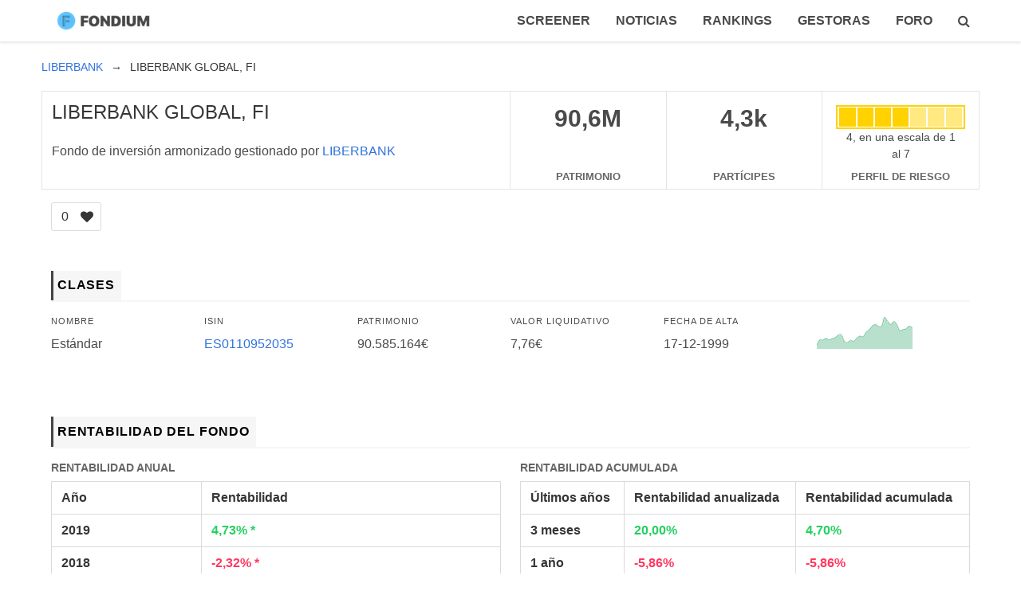

--- FILE ---
content_type: text/html; charset=utf-8
request_url: https://fondium.com/fondos/liberbank-global-fi
body_size: 12458
content:
<!DOCTYPE html>
<html lang="es">
	<head>
		<meta charset="utf-8">
<link rel="canonical" href="https://fondium.com/fondos/liberbank-global-fi" />
<title>LIBERBANK GLOBAL, FI - Fondium</title>
<link rel="alternate" type="application/rss+xml" title="Fondium" href="https://fondium.com/feed" />
<link rel="icon" type="image/png" sizes="192x192" href="https://fondium.com/android-icon-192x192.png">
<link rel="icon" type="image/png" sizes="32x32" href="https://fondium.com/favicon-32x32.png">
<link rel="icon" type="image/png" sizes="96x96" href="https://fondium.com/favicon-96x96.png">
<link rel="icon" type="image/png" sizes="16x16" href="https://fondium.com/favicon-16x16.png">
<link rel="apple-touch-icon" type="image/png" sizes="192x192" href="https://fondium.com/apple-touch-icon.png">
<link rel="apple-touch-icon" type="image/png" sizes="57x57" href="https://fondium.com/apple-icon-57x57.png">
<link rel="apple-touch-icon" type="image/png" sizes="60x60" href="https://fondium.com/apple-icon-60x60.png">
<link rel="apple-touch-icon" type="image/png" sizes="72x72" href="https://fondium.com/apple-icon-72x72.png">
<link rel="apple-touch-icon" type="image/png" sizes="76x76" href="https://fondium.com/apple-icon-76x76.png">
<link rel="apple-touch-icon" type="image/png" sizes="114x114" href="https://fondium.com/apple-icon-114x114.png">
<link rel="apple-touch-icon" type="image/png" sizes="120x120" href="https://fondium.com/apple-icon-120x120.png">
<link rel="apple-touch-icon" type="image/png" sizes="144x144" href="https://fondium.com/apple-icon-144x144.png">
<link rel="apple-touch-icon" type="image/png" sizes="152x152" href="https://fondium.com/apple-icon-152x152.png">
<link rel="apple-touch-icon" type="image/png" sizes="180x180" href="https://fondium.com/apple-icon-180x180.png">
<meta name="msapplication-TileColor" content="#ffffff">
<meta name="msapplication-TileImage" content="https://fondium.com/ms-icon-144x144.png">
<meta property="og:site_name" content="Fondium">
<meta property="og:title" content="LIBERBANK GLOBAL, FI">
<meta property="og:url" content="https://fondium.com/fondos/liberbank-global-fi">
<meta name="twitter:title" content="LIBERBANK GLOBAL, FI">

		<meta name="viewport" content="width=device-width, initial-scale=1, user-scalable=no" />
		<!--[if lte IE 8]><script src="https://cdnjs.cloudflare.com/ajax/libs/html5shiv/3.7.3/html5shiv.min.js"></script><![endif]-->
		
						
		<link href="https://fondium.com/res/themes/fondium/css/style.min.css?mar22nn=2018" rel="stylesheet">
		<link rel="stylesheet" href="https://cdnjs.cloudflare.com/ajax/libs/font-awesome/4.7.0/css/font-awesome.min.css" />
		
				
		
		<script type="application/ld+json">{"@context":"http:\/\/schema.org","publisher":{"@type":"Organization","name":"Fondium","logo":{"@type":"ImageObject","url":"https:\/\/fondium.com\/res\/themes\/fondium\/amp\/fondium-logo.png","width":600,"height":60}}}</script>
<script>
(function(i,s,o,g,r,a,m){i['GoogleAnalyticsObject']=r;i[r]=i[r]||function(){
(i[r].q=i[r].q||[]).push(arguments)},i[r].l=1*new Date();a=s.createElement(o),
m=s.getElementsByTagName(o)[0];a.async=1;a.src=g;m.parentNode.insertBefore(a,m)
})(window,document,'script','//www.google-analytics.com/analytics.js','ga');

ga('create', 'UA-102385870-1', 'auto');
ga('send', 'pageview');
</script>

		
		<script type="text/javascript">
			var absolute_path = "https://fondium.com/";
		</script>
		
				
		<script defer="true" src="https://cdnjs.cloudflare.com/ajax/libs/jquery/3.2.1/jquery.min.js"></script>
		<script defer="true" src="https://cdnjs.cloudflare.com/ajax/libs/Chart.js/2.6.0/Chart.bundle.min.js"></script>
		<script defer="true" src="https://fondium.com/res/themes/fondium/js/app.min.js?v=5m18"></script>
			
	</head>
	
	
	<body class="header-fixed   no-home">
		
		
		<nav class="navbar has-shadow " id="top" role="navigation" aria-label="main navigation">
		    
		    <div class="container">
		    
				<div class="navbar-brand">
					<a class="navbar-item" href="https://fondium.com/" title="Fondium.com - Fondos de inversión">
						<img src="https://fondium.com/res/themes/fondium/images/fondium-logo-transparent-140x28.png" alt="Fondium" width="140" height="28">
					</a>
					
										
					<div class="nav-toggle-- navbar-burger" data-target="navMenu">
						<span></span>
						<span></span>
						<span></span>
					</div>
				</div>
				
				<div class="navbar-menu" id="navMenu">					<div class="navbar-end">
				        <a href="https://fondium.com/fondos" class="navbar-item is-tab" title="Screener de fondos de inversión">Screener</a>
				        <a href="https://fondium.com/blog" class="navbar-item is-tab" title="Blog de fondos de inversión">Noticias</a>
				        <a href="https://fondium.com/ranking" class="navbar-item is-tab" title="Rankings de fondos de inversión más rentables">Rankings</a>
				        
				        <a href="https://fondium.com/gestoras" class="navbar-item is-tab" title="Gestoras de fondos de inversión">Gestoras</a>
				        
				        				        
				        <a href="https://fondium.com/qaa" class="navbar-item is-tab" title="Fondos de inversión más rentables de todos los tiempos"><strong>Foro</strong></a>
						
				        <a href="https://fondium.com/buscador" class="navbar-item is-tab is-search" title="Buscador de fondos de inversión">
					        <i class="fa fa-search" aria-hidden="true"></i>
				        </a>
			        
					</div>
	
			    </div>
			
		    </div> 		    
		</nav>
		
		
				<main class="main">
			<nav class="breadcrumb has-arrow-separator is-small breadcrumb-with-container" aria-label="breadcrumbs">
	<div class="container container-breadcrumb">
					
<ul itemscope itemtype="http://schema.org/BreadcrumbList" class="">

		<li itemprop="itemListElement" itemscope itemtype="http://schema.org/ListItem" >
		<a itemprop="item" href="https://fondium.com/gestoras/liberbank-gestion-sgiic-sa" title="LIBERBANK GESTION, SGIIC, S.A." class="berry-cms-ga-event" data-event-category="Top Breadcrumb" data-event-action="Clic" data-event-label="LIBERBANK" data-event-value="">
			<span itemprop="name">LIBERBANK</span>
		</a>
			</li>
		<li itemprop="itemListElement" itemscope itemtype="http://schema.org/ListItem" class="is-active">
		<a itemprop="item" href="https://fondium.com/fondos/liberbank-global-fi" title="LIBERBANK GLOBAL, FI" class="berry-cms-ga-event" data-event-category="Top Breadcrumb" data-event-action="Clic" data-event-label="LIBERBANK GLOBAL, FI" data-event-value="">
			<span itemprop="name">LIBERBANK GLOBAL, FI</span>
		</a>
			</li>
	</ul>

				
					
				  
				  
					
				
	</div>
</nav>
		<article class="main-article content section a-compartimento is-fusion-background">
	
	<div class="container">
	
	<div class="fondo-hero">
		
    <div class="columns is-marginlessddd">
        <div class="column is-6 nombre">
          
            <h1 class="title is-4 is-bold">LIBERBANK GLOBAL, FI</h1>
            
                      
          <p class="tagline">Fondo de inversión  armonizado gestionado por <a href="https://fondium.com/gestoras/liberbank-gestion-sgiic-sa" title="Ver gestora de fondos LIBERBANK GESTION, SGIIC, S.A.">LIBERBANK</a></p>
        </div>
        <div class="column is-2 patrimonio has-text-centered">
          <p class="stat-val" title="El fondo gestiona 90585164€ de patrimonio">90,6M</p>
          <p class="stat-key">patrimonio</p>
        </div>
        <div class="column is-2 participes has-text-centered">
          <p class="stat-val" title="4320 partícipes en el fondo">4,3k</p>
          <p class="stat-key">partícipes</p>
        </div>
        
        
        <div class="column is-2 has-text-centered">
	        	        <div class="perfil-riesgo pr-4">
				<div class="escala">
					<div class="e-1"></div>
					<div class="e-2"></div>
					<div class="e-3"></div>
					<div class="e-4"></div>
					<div class="e-5"></div>
					<div class="e-6"></div>
					<div class="e-7"></div>
				</div>
				<p>4, en una escala de 1 al 7</p>
			</div>

			<p class="stat-key">perfil de riesgo</p>
			        </div>        
      </div>
    </div>
    
	
		
		
			
	
		<section class="section-fondo-likes">
		<div class="container">
			
						
			<button class="button btn-like- btn-isin-fav " data-isin="ES0110952035" type="button">
				<span class="counter">0</span>
				<span class="icon">
					<i class="fa fa-heart"></i>
				</span>
			</button>
			
		</div>
	</section>
		
	<script>
		;window.addEventListener('load', function () {
			
			$('.btn-isin-fav').btnIsinFav();			
			
			$('.btn-isin-addto').on('click', function(){
				var isin = $(this).attr('data-isin');
				console.log(isin);
				//modalCarterasIsinAddTo
				
				$('#modalIsinAddTo').modalCarterasIsinAddTo();
				$('#modalIsinAddTo').modalCarterasIsinAddTo('open', isin);
			});
			
			
			//$('.btn-isin-addto').click();
		
		});
	</script>
		
		
	
	
	<section class="compartimento-clases ficha-fondo-section">
				
		<h2 id="clases" class="ficha-subtitle"><span>Clases</span></h2>
		
				<div class="level">
			<div class="level-item no-has-text-centered">
				<div>
					<p class="heading">Nombre</p>
					<p class="subtitle">Estándar</p>
				</div>
			</div>
		
			<div class="level-item no-has-text-centered">
				<div>
					<p class="heading">ISIN</p>
					<p class="subtitle"><a href="https://fondium.com/fondos/liberbank-global-fi/clase/ES0110952035" title="Clase Estándar (ISIN ES0110952035) LIBERBANK GLOBAL, FI">ES0110952035</a></p>
			</div>
		</div>
		
		<div class="level-item no-has-text-centered">
			<div class="tooltip-clase-patrimonio">
				<p class="heading">Patrimonio</p>
				<p class="subtitle">90.585.164€</p>
			</div>
		</div>
		
		<div class="level-item no-has-text-centered">
			<div>
				<p class="heading">Valor liquidativo</p>
				<p class="subtitle">7,76€</p>
			</div>
		</div>
		
		<div class="level-item no-has-text-centered">
			<div>
				<p class="heading">Fecha de alta</p>
				<p class="subtitle">
					<time datetime="1999-12-17">17-12-1999</time>
				</p>
			</div>
		</div>
		
		<div class="level-item no-has-text-centered">
			<div>
								<img src="https://fondium.com/public/chart_acumulado/ES0110952035.png" width="120" height="40" alt="Rentabilidad de la clase">
			</div>
		</div>
		
		</div>
		
			</section>
	
	<section class="ficha-fondo-section ficha-fondo-rentabilidades">
		
		<h2 id="rentabilidad" class="ficha-subtitle"><span>Rentabilidad del fondo</span></h2>
		
		<div class="columns">
			<div class="column is-6">
		
				<h3>Rentabilidad anual</h3>
		
		
		<table class="table is-bordered">
			<thead>
				<tr>
					<th>Año</th>
					<th>Rentabilidad</th>
				</tr>
			</thead>
		
		<tbody>
						<tr>
			<th>2019</th>
			<td class="is-up">4,73% *</td>
		</tr>
								<tr>
			<th>2018</th>
			<td class="is-down">-2,32% *</td>
		</tr>
								<tr>
			<th>2017</th>
			<td class="is-up">0,87% *</td>
		</tr>
								<tr>
			<th>2016</th>
			<td class="is-down">-6,46% </td>
		</tr>
								<tr>
			<th>2015</th>
			<td class="is-up">4,44% </td>
		</tr>
								<tr>
			<th>2014</th>
			<td class="is-up">3,57% </td>
		</tr>
																<tr>
			<th>2011</th>
			<td class="is-down">-5,04% </td>
		</tr>
														</tbody>
		
		</table>
		
		<small><b>*</b> Desde el inicio de año</small>
		
			</div>
			
			<div class="column is-6">
				<h3>Rentabilidad acumulada</h3>
		
				<div class="table-responsive">
		
				<table class="table is-bordered">
					<thead>
						<tr>
							<th>Últimos años</th>
							<th>Rentabilidad anualizada</th>
							<th>Rentabilidad acumulada</th>
						</tr>
					</thead>
				
				<tbody>
								
								<tr>
					<th>3 meses</th>
					<td class="is-up">20,00%</td>
					<td class="is-up">4,70%</td>
				</tr>
								
								
								<tr>
					<th>1 año</th>
					<td class="is-down">-5,86%</td>
					<td class="is-down">-5,86%</td>
				</tr>
								
								
								<tr>
					<th>2 años</th>
					<td class="is-down">-2,48%</td>
					<td class="is-down">-4,90%</td>
				</tr>
								
								
								<tr>
					<th>3 años</th>
					<td class="is-down">-0,77%</td>
					<td class="is-down">-2,28%</td>
				</tr>
								
								
								<tr>
					<th>4 años</th>
					<td class="is-down">-2,73%</td>
					<td class="is-down">-10,48%</td>
				</tr>
								
								
								<tr>
					<th>5 años</th>
					<td class="is-down">-1,62%</td>
					<td class="is-down">-7,86%</td>
				</tr>
								
								
								<tr>
					<th>6 años</th>
					<td class="is-up">0,69%</td>
					<td class="is-up">4,21%</td>
				</tr>
								
								
								<tr>
					<th>7 años</th>
					<td class="is-up">1,27%</td>
					<td class="is-up">9,25%</td>
				</tr>
								
								
								<tr>
					<th>8 años</th>
					<td class="is-up">0,29%</td>
					<td class="is-up">2,33%</td>
				</tr>
								
								
								<tr>
					<th>9 años</th>
					<td class="is-up">0,85%</td>
					<td class="is-up">7,90%</td>
				</tr>
								
								
								<tr>
					<th>10 años</th>
					<td class="is-up">1,30%</td>
					<td class="is-up">13,80%</td>
				</tr>
								
								</tbody>
				
				</table>
				</div>
				
			</div>
		</div>
	</section>
	

	
		
	
		
		<section class="ficha-fondo-section">
		<h2 id="valores-liquidativos" class="ficha-subtitle"><span>Últimos valores liquidativos</span></h2>
		
		
		<a href="https://fondium.com/fondos/liberbank-global-fi/1/evolucion" title="Evolución patrimonial de LIBERBANK GLOBAL, FI">Ver evolución del patrimonio</a>
		
		<div class="columns">
			<div class="column is-half">
				<canvas id="myChart" width="400" height="300"></canvas>
			</div>

			<div class="column is-half">
		
				<table class="table is-bordered is-striped">
					<tr>
						<th>Fecha</th>
						<th>Valor liquidativo</th>
					</tr>
								<tr>
					<th><time datetime="2019-06-30">30-06-2019</time></th>
					<td>7,7557€</td>
				</tr>
								<tr>
					<th><time datetime="2019-03-31">31-03-2019</time></th>
					<td>7,7578€</td>
				</tr>
								<tr>
					<th><time datetime="2018-12-31">31-12-2018</time></th>
					<td>7,4074€</td>
				</tr>
								<tr>
					<th><time datetime="2018-09-30">30-09-2018</time></th>
					<td>8,3935€</td>
				</tr>
								<tr>
					<th><time datetime="2018-06-30">30-06-2018</time></th>
					<td>8,2387€</td>
				</tr>
								<tr>
					<th><time datetime="2018-03-31">31-03-2018</time></th>
					<td>8,0861€</td>
				</tr>
								<tr>
					<th><time datetime="2017-12-31">31-12-2017</time></th>
					<td>8,2784€</td>
				</tr>
								<tr>
					<th><time datetime="2017-09-30">30-09-2017</time></th>
					<td>8,3461€</td>
				</tr>
								<tr>
					<th><time datetime="2017-06-30">30-06-2017</time></th>
					<td>8,1557€</td>
				</tr>
								<tr>
					<th><time datetime="2017-03-31">31-03-2017</time></th>
					<td>8,2781€</td>
				</tr>
								<tr>
					<th><time datetime="2016-12-31">31-12-2016</time></th>
					<td>8,0855€</td>
				</tr>
								<tr>
					<th><time datetime="2016-09-30">30-09-2016</time></th>
					<td>8,0100€</td>
				</tr>
								<tr>
					<th><time datetime="2016-06-30">30-06-2016</time></th>
					<td>7,9370€</td>
				</tr>
								<tr>
					<th><time datetime="2016-03-31">31-03-2016</time></th>
					<td>8,3891€</td>
				</tr>
								<tr>
					<th><time datetime="2015-12-31">31-12-2015</time></th>
					<td>8,6443€</td>
				</tr>
								<tr>
					<th><time datetime="2015-09-30">30-09-2015</time></th>
					<td>8,4051€</td>
				</tr>
								<tr>
					<th><time datetime="2015-06-30">30-06-2015</time></th>
					<td>8,6638€</td>
				</tr>
								<tr>
					<th><time datetime="2015-03-31">31-03-2015</time></th>
					<td>8,9932€</td>
				</tr>
								<tr>
					<th><time datetime="2014-12-31">31-12-2014</time></th>
					<td>8,2770€</td>
				</tr>
								<tr>
					<th><time datetime="2014-09-30">30-09-2014</time></th>
					<td>8,2695€</td>
				</tr>
								<tr>
					<th><time datetime="2014-06-30">30-06-2014</time></th>
					<td>8,4172€</td>
				</tr>
								<tr>
					<th><time datetime="2014-03-31">31-03-2014</time></th>
					<td>8,2873€</td>
				</tr>
								<tr>
					<th><time datetime="2013-12-31">31-12-2013</time></th>
					<td>7,9914€</td>
				</tr>
								<tr>
					<th><time datetime="2013-09-30">30-09-2013</time></th>
					<td>7,8065€</td>
				</tr>
								<tr>
					<th><time datetime="2013-06-30">30-06-2013</time></th>
					<td>7,4426€</td>
				</tr>
								<tr>
					<th><time datetime="2013-03-31">31-03-2013</time></th>
					<td>7,4909€</td>
				</tr>
								<tr>
					<th><time datetime="2012-09-30">30-09-2012</time></th>
					<td>7,3318€</td>
				</tr>
								<tr>
					<th><time datetime="2012-06-30">30-06-2012</time></th>
					<td>7,0993€</td>
				</tr>
								<tr>
					<th><time datetime="2012-03-31">31-03-2012</time></th>
					<td>7,1674€</td>
				</tr>
								<tr>
					<th><time datetime="2011-12-31">31-12-2011</time></th>
					<td>7,0026€</td>
				</tr>
								<tr>
					<th><time datetime="2011-09-30">30-09-2011</time></th>
					<td>7,0751€</td>
				</tr>
								<tr>
					<th><time datetime="2011-06-30">30-06-2011</time></th>
					<td>7,5793€</td>
				</tr>
								<tr>
					<th><time datetime="2011-03-31">31-03-2011</time></th>
					<td>7,5816€</td>
				</tr>
								<tr>
					<th><time datetime="2010-12-31">31-12-2010</time></th>
					<td>7,3740€</td>
				</tr>
								<tr>
					<th><time datetime="2010-09-30">30-09-2010</time></th>
					<td>7,3055€</td>
				</tr>
								<tr>
					<th><time datetime="2010-06-30">30-06-2010</time></th>
					<td>7,1878€</td>
				</tr>
								<tr>
					<th><time datetime="2010-03-31">31-03-2010</time></th>
					<td>7,3253€</td>
				</tr>
								<tr>
					<th><time datetime="2009-12-31">31-12-2009</time></th>
					<td>7,1937€</td>
				</tr>
								<tr>
					<th><time datetime="2009-09-30">30-09-2009</time></th>
					<td>7,2036€</td>
				</tr>
								<tr>
					<th><time datetime="2009-06-30">30-06-2009</time></th>
					<td>6,8154€</td>
				</tr>
								</table>
			</div>
		</div>
	</section>
		
<script>
;window.addEventListener('load', function () {
	var ctx = document.getElementById("myChart").getContext('2d');
	var myChart = new Chart(ctx, {
	    type: 'line',
	    data: {
	        labels: ["2009-06-30","2009-09-30","2009-12-31","2010-03-31","2010-06-30","2010-09-30","2010-12-31","2011-03-31","2011-06-30","2011-09-30","2011-12-31","2012-03-31","2012-06-30","2012-09-30","2013-03-31","2013-06-30","2013-09-30","2013-12-31","2014-03-31","2014-06-30","2014-09-30","2014-12-31","2015-03-31","2015-06-30","2015-09-30","2015-12-31","2016-03-31","2016-06-30","2016-09-30","2016-12-31","2017-03-31","2017-06-30","2017-09-30","2017-12-31","2018-03-31","2018-06-30","2018-09-30","2018-12-31","2019-03-31","2019-06-30"],
	        
	        datasets: [{
	            label: 'Valor liquidativo',
	            data: ["6.8154","7.2036","7.1937","7.3253","7.1878","7.3055","7.3740","7.5816","7.5793","7.0751","7.0026","7.1674","7.0993","7.3318","7.4909","7.4426","7.8065","7.9914","8.2873","8.4172","8.2695","8.2770","8.9932","8.6638","8.4051","8.6443","8.3891","7.9370","8.0100","8.0855","8.2781","8.1557","8.3461","8.2784","8.0861","8.2387","8.3935","7.4074","7.7578","7.7557"],
	        }]
	    },
	    options: {
	        scales: {
	            yAxes: [{
	                ticks: {
	                    beginAtZero: false
	                }
	            }],
	            xAxes: [{
	                time: {
	                    unit: 'quarter'
	                }
	            }]
	        }
	    }
	});
});
</script>


	
		<section class="ficha-fondo-section">
		
		<h2 id="cartera" class="ficha-subtitle"><span>Posiciones en cartera</span></h2>
		
		<p>El fondo LIBERBANK GLOBAL, FI invierte en <b>73</b> activos diferentes. 
			Consulta el <a href="https://fondium.com/fondos/liberbank-global-fi/1/cartera/2019-06-30">informe completo de inversiones de la cartera del fondo</a></p>
			
		<ul class="cartera-posiciones">
						<li>
				<div class="posicion-percent">3,45%</div>
				<div class="posicion-details">
					<div class="">
						
						<a href="https://fondium.com/en-cartera/ES0173516115" title="Fondos que invierten en activo con ISIN (ES0173516115)">Acciones|REPSOL</a>						
					</div>
					
					<div class="pd-info">
						<span class="capital">3.215.351€</span>, <span class="isin">ES0173516115</span>					</div>
				</div>
				
				<div class="posicion-actions">
					<i class="fa fa-info-circle view-position-history" aria-hidden="true" data-id-compartimento="976" data-isin="ES0173516115"></i>
				</div>
				
			</li>
						<li>
				<div class="posicion-percent">3,34%</div>
				<div class="posicion-details">
					<div class="">
						
						<a href="https://fondium.com/en-cartera/IT0003128367" title="Fondos que invierten en activo con ISIN (IT0003128367)">Acciones|ENEL</a>						
					</div>
					
					<div class="pd-info">
						<span class="capital">3.108.375€</span>, <span class="isin">IT0003128367</span>					</div>
				</div>
				
				<div class="posicion-actions">
					<i class="fa fa-info-circle view-position-history" aria-hidden="true" data-id-compartimento="976" data-isin="IT0003128367"></i>
				</div>
				
			</li>
						<li>
				<div class="posicion-percent">3,04%</div>
				<div class="posicion-details">
					<div class="">
						
						<a href="https://fondium.com/en-cartera/LU0490618542" title="Fondos que invierten en activo con ISIN (LU0490618542)">Participaciones|XTRACKERS S&amp;P 500 SWAP ETF</a>						
					</div>
					
					<div class="pd-info">
						<span class="capital">2.831.443€</span>, <span class="isin">LU0490618542</span>					</div>
				</div>
				
				<div class="posicion-actions">
					<i class="fa fa-info-circle view-position-history" aria-hidden="true" data-id-compartimento="976" data-isin="LU0490618542"></i>
				</div>
				
			</li>
						<li>
				<div class="posicion-percent">2,99%</div>
				<div class="posicion-details">
					<div class="">
						
						<a href="https://fondium.com/en-cartera/ES0168675090" title="Fondos que invierten en activo con ISIN (ES0168675090)">Acciones|LIBERBANK SA</a>						
					</div>
					
					<div class="pd-info">
						<span class="capital">2.782.570€</span>, <span class="isin">ES0168675090</span>					</div>
				</div>
				
				<div class="posicion-actions">
					<i class="fa fa-info-circle view-position-history" aria-hidden="true" data-id-compartimento="976" data-isin="ES0168675090"></i>
				</div>
				
			</li>
						<li>
				<div class="posicion-percent">2,54%</div>
				<div class="posicion-details">
					<div class="">
						
						<a href="https://fondium.com/en-cartera/BE0974293251" title="Fondos que invierten en activo con ISIN (BE0974293251)">Acciones|ANHEUSER-BUSCH INBEV NV</a>						
					</div>
					
					<div class="pd-info">
						<span class="capital">2.366.725€</span>, <span class="isin">BE0974293251</span>					</div>
				</div>
				
				<div class="posicion-actions">
					<i class="fa fa-info-circle view-position-history" aria-hidden="true" data-id-compartimento="976" data-isin="BE0974293251"></i>
				</div>
				
			</li>
						<li>
				<div class="posicion-percent">2,47%</div>
				<div class="posicion-details">
					<div class="">
						
						<a href="https://fondium.com/en-cartera/GB00B03MLX29" title="Fondos que invierten en activo con ISIN (GB00B03MLX29)">Acciones|ROYAL DUTCH</a>						
					</div>
					
					<div class="pd-info">
						<span class="capital">2.296.800€</span>, <span class="isin">GB00B03MLX29</span>					</div>
				</div>
				
				<div class="posicion-actions">
					<i class="fa fa-info-circle view-position-history" aria-hidden="true" data-id-compartimento="976" data-isin="GB00B03MLX29"></i>
				</div>
				
			</li>
						<li>
				<div class="posicion-percent">2,12%</div>
				<div class="posicion-details">
					<div class="">
						
						<a href="https://fondium.com/en-cartera/FR0000120271" title="Fondos que invierten en activo con ISIN (FR0000120271)">Acciones|TOTAL SA</a>						
					</div>
					
					<div class="pd-info">
						<span class="capital">1.971.000€</span>, <span class="isin">FR0000120271</span>					</div>
				</div>
				
				<div class="posicion-actions">
					<i class="fa fa-info-circle view-position-history" aria-hidden="true" data-id-compartimento="976" data-isin="FR0000120271"></i>
				</div>
				
			</li>
						<li>
				<div class="posicion-percent">2,07%</div>
				<div class="posicion-details">
					<div class="">
						
						<a href="https://fondium.com/en-cartera/LU1875395870" title="Fondos que invierten en activo con ISIN (LU1875395870)">Participaciones|ETF XTRACKERS NIKKEI 225 UCITS</a>						
					</div>
					
					<div class="pd-info">
						<span class="capital">1.926.225€</span>, <span class="isin">LU1875395870</span>					</div>
				</div>
				
				<div class="posicion-actions">
					<i class="fa fa-info-circle view-position-history" aria-hidden="true" data-id-compartimento="976" data-isin="LU1875395870"></i>
				</div>
				
			</li>
						<li>
				<div class="posicion-percent">2,01%</div>
				<div class="posicion-details">
					<div class="">
						
						<a href="https://fondium.com/en-cartera/LU0779800910" title="Fondos que invierten en activo con ISIN (LU0779800910)">Participaciones|XTRACKERS CSI300 SWAP UCIT ETF</a>						
					</div>
					
					<div class="pd-info">
						<span class="capital">1.867.320€</span>, <span class="isin">LU0779800910</span>					</div>
				</div>
				
				<div class="posicion-actions">
					<i class="fa fa-info-circle view-position-history" aria-hidden="true" data-id-compartimento="976" data-isin="LU0779800910"></i>
				</div>
				
			</li>
						<li>
				<div class="posicion-percent">1,98%</div>
				<div class="posicion-details">
					<div class="">
						
						<a href="https://fondium.com/en-cartera/FR0005691656" title="Fondos que invierten en activo con ISIN (FR0005691656)">Acciones|TRIGANO SA</a>						
					</div>
					
					<div class="pd-info">
						<span class="capital">1.844.600€</span>, <span class="isin">FR0005691656</span>					</div>
				</div>
				
				<div class="posicion-actions">
					<i class="fa fa-info-circle view-position-history" aria-hidden="true" data-id-compartimento="976" data-isin="FR0005691656"></i>
				</div>
				
			</li>
						<li>
				<div class="posicion-percent">1,72%</div>
				<div class="posicion-details">
					<div class="">
						
						<a href="https://fondium.com/en-cartera/US4062161017" title="Fondos que invierten en activo con ISIN (US4062161017)">Acciones|HALLIBURTON CO. HOLDINGS</a>						
					</div>
					
					<div class="pd-info">
						<span class="capital">1.599.578€</span>, <span class="isin">US4062161017</span>					</div>
				</div>
				
				<div class="posicion-actions">
					<i class="fa fa-info-circle view-position-history" aria-hidden="true" data-id-compartimento="976" data-isin="US4062161017"></i>
				</div>
				
			</li>
						<li>
				<div class="posicion-percent">1,64%</div>
				<div class="posicion-details">
					<div class="">
						
						<a href="https://fondium.com/en-cartera/NL0000009538" title="Fondos que invierten en activo con ISIN (NL0000009538)">Acciones|PHILIPS ELECTRONIC</a>						
					</div>
					
					<div class="pd-info">
						<span class="capital">1.527.400€</span>, <span class="isin">NL0000009538</span>					</div>
				</div>
				
				<div class="posicion-actions">
					<i class="fa fa-info-circle view-position-history" aria-hidden="true" data-id-compartimento="976" data-isin="NL0000009538"></i>
				</div>
				
			</li>
						<li>
				<div class="posicion-percent">1,59%</div>
				<div class="posicion-details">
					<div class="">
						
						<a href="https://fondium.com/en-cartera/DE0008404005" title="Fondos que invierten en activo con ISIN (DE0008404005)">Acciones|ALLIANZ</a>						
					</div>
					
					<div class="pd-info">
						<span class="capital">1.484.000€</span>, <span class="isin">DE0008404005</span>					</div>
				</div>
				
				<div class="posicion-actions">
					<i class="fa fa-info-circle view-position-history" aria-hidden="true" data-id-compartimento="976" data-isin="DE0008404005"></i>
				</div>
				
			</li>
						<li>
				<div class="posicion-percent">1,57%</div>
				<div class="posicion-details">
					<div class="">
						
						<a href="https://fondium.com/en-cartera/IT0005104473" title="Fondos que invierten en activo con ISIN (IT0005104473)">Bonos|GOBIERNO DE ITALIA|0,147|2022-06-15</a>						
					</div>
					
					<div class="pd-info">
						<span class="capital">1.464.653€</span>, <span class="isin">IT0005104473</span>					</div>
				</div>
				
				<div class="posicion-actions">
					<i class="fa fa-info-circle view-position-history" aria-hidden="true" data-id-compartimento="976" data-isin="IT0005104473"></i>
				</div>
				
			</li>
						<li>
				<div class="posicion-percent">1,54%</div>
				<div class="posicion-details">
					<div class="">
						
						<a href="https://fondium.com/en-cartera/FR0000121485" title="Fondos que invierten en activo con ISIN (FR0000121485)">Acciones|KERING</a>						
					</div>
					
					<div class="pd-info">
						<span class="capital">1.430.275€</span>, <span class="isin">FR0000121485</span>					</div>
				</div>
				
				<div class="posicion-actions">
					<i class="fa fa-info-circle view-position-history" aria-hidden="true" data-id-compartimento="976" data-isin="FR0000121485"></i>
				</div>
				
			</li>
						<li>
				<div class="posicion-percent">1,49%</div>
				<div class="posicion-details">
					<div class="">
						
						<a href="https://fondium.com/en-cartera/PTZON0AM0006" title="Fondos que invierten en activo con ISIN (PTZON0AM0006)">Acciones|NOS SGPS SA</a>						
					</div>
					
					<div class="pd-info">
						<span class="capital">1.387.200€</span>, <span class="isin">PTZON0AM0006</span>					</div>
				</div>
				
				<div class="posicion-actions">
					<i class="fa fa-info-circle view-position-history" aria-hidden="true" data-id-compartimento="976" data-isin="PTZON0AM0006"></i>
				</div>
				
			</li>
						<li>
				<div class="posicion-percent">1,49%</div>
				<div class="posicion-details">
					<div class="">
						
						<a href="https://fondium.com/en-cartera/NO0005052605" title="Fondos que invierten en activo con ISIN (NO0005052605)">Acciones|NORSK HYDRO ASA</a>						
					</div>
					
					<div class="pd-info">
						<span class="capital">1.383.733€</span>, <span class="isin">NO0005052605</span>					</div>
				</div>
				
				<div class="posicion-actions">
					<i class="fa fa-info-circle view-position-history" aria-hidden="true" data-id-compartimento="976" data-isin="NO0005052605"></i>
				</div>
				
			</li>
						<li>
				<div class="posicion-percent">1,48%</div>
				<div class="posicion-details">
					<div class="">
						
						<a href="https://fondium.com/en-cartera/FR0000131906" title="Fondos que invierten en activo con ISIN (FR0000131906)">Acciones|RENAULT</a>						
					</div>
					
					<div class="pd-info">
						<span class="capital">1.382.250€</span>, <span class="isin">FR0000131906</span>					</div>
				</div>
				
				<div class="posicion-actions">
					<i class="fa fa-info-circle view-position-history" aria-hidden="true" data-id-compartimento="976" data-isin="FR0000131906"></i>
				</div>
				
			</li>
						<li>
				<div class="posicion-percent">1,43%</div>
				<div class="posicion-details">
					<div class="">
						
						<a href="https://fondium.com/en-cartera/US0231351067" title="Fondos que invierten en activo con ISIN (US0231351067)">Acciones|AMAZON.COM INC</a>						
					</div>
					
					<div class="pd-info">
						<span class="capital">1.332.018€</span>, <span class="isin">US0231351067</span>					</div>
				</div>
				
				<div class="posicion-actions">
					<i class="fa fa-info-circle view-position-history" aria-hidden="true" data-id-compartimento="976" data-isin="US0231351067"></i>
				</div>
				
			</li>
						<li>
				<div class="posicion-percent">1,39%</div>
				<div class="posicion-details">
					<div class="">
						
						<a href="https://fondium.com/en-cartera/US92826C8394" title="Fondos que invierten en activo con ISIN (US92826C8394)">Acciones|VISA</a>						
					</div>
					
					<div class="pd-info">
						<span class="capital">1.297.085€</span>, <span class="isin">US92826C8394</span>					</div>
				</div>
				
				<div class="posicion-actions">
					<i class="fa fa-info-circle view-position-history" aria-hidden="true" data-id-compartimento="976" data-isin="US92826C8394"></i>
				</div>
				
			</li>
						<li>
				<div class="posicion-percent">1,34%</div>
				<div class="posicion-details">
					<div class="">
						
						<a href="https://fondium.com/en-cartera/NL0000235190" title="Fondos que invierten en activo con ISIN (NL0000235190)">Acciones|AIRBUS GROUP</a>						
					</div>
					
					<div class="pd-info">
						<span class="capital">1.246.800€</span>, <span class="isin">NL0000235190</span>					</div>
				</div>
				
				<div class="posicion-actions">
					<i class="fa fa-info-circle view-position-history" aria-hidden="true" data-id-compartimento="976" data-isin="NL0000235190"></i>
				</div>
				
			</li>
						<li>
				<div class="posicion-percent">1,31%</div>
				<div class="posicion-details">
					<div class="">
						
						<a href="https://fondium.com/en-cartera/IT0005137614" title="Fondos que invierten en activo con ISIN (IT0005137614)">Bonos|GOBIERNO DE ITALIA|0,224|2022-12-15</a>						
					</div>
					
					<div class="pd-info">
						<span class="capital">1.221.151€</span>, <span class="isin">IT0005137614</span>					</div>
				</div>
				
				<div class="posicion-actions">
					<i class="fa fa-info-circle view-position-history" aria-hidden="true" data-id-compartimento="976" data-isin="IT0005137614"></i>
				</div>
				
			</li>
						<li>
				<div class="posicion-percent">1,27%</div>
				<div class="posicion-details">
					<div class="">
						
						<a href="https://fondium.com/en-cartera/XS0823975585" title="Fondos que invierten en activo con ISIN (XS0823975585)">Bonos|VOLKSWAGEN AG|2,375|2022-09-06</a>						
					</div>
					
					<div class="pd-info">
						<span class="capital">1.181.035€</span>, <span class="isin">XS0823975585</span>					</div>
				</div>
				
				<div class="posicion-actions">
					<i class="fa fa-info-circle view-position-history" aria-hidden="true" data-id-compartimento="976" data-isin="XS0823975585"></i>
				</div>
				
			</li>
						<li>
				<div class="posicion-percent">1,25%</div>
				<div class="posicion-details">
					<div class="">
						
						<a href="https://fondium.com/en-cartera/XS1951220596" title="Fondos que invierten en activo con ISIN (XS1951220596)">Bonos|BANKIA|3,750|2029-02-15</a>						
					</div>
					
					<div class="pd-info">
						<span class="capital">1.167.446€</span>, <span class="isin">XS1951220596</span>					</div>
				</div>
				
				<div class="posicion-actions">
					<i class="fa fa-info-circle view-position-history" aria-hidden="true" data-id-compartimento="976" data-isin="XS1951220596"></i>
				</div>
				
			</li>
						<li>
				<div class="posicion-percent">1,24%</div>
				<div class="posicion-details">
					<div class="">
						
						<a href="https://fondium.com/en-cartera/XS1405136364" title="Fondos que invierten en activo con ISIN (XS1405136364)">Bonos|BANCO SABADELL SA|5,625|2026-05-06</a>						
					</div>
					
					<div class="pd-info">
						<span class="capital">1.153.132€</span>, <span class="isin">XS1405136364</span>					</div>
				</div>
				
				<div class="posicion-actions">
					<i class="fa fa-info-circle view-position-history" aria-hidden="true" data-id-compartimento="976" data-isin="XS1405136364"></i>
				</div>
				
			</li>
						<li>
				<div class="posicion-percent">1,23%</div>
				<div class="posicion-details">
					<div class="">
						
						<a href="https://fondium.com/en-cartera/XS0951565091" title="Fondos que invierten en activo con ISIN (XS0951565091)">Bonos|ENI|3,250|2023-07-10</a>						
					</div>
					
					<div class="pd-info">
						<span class="capital">1.147.618€</span>, <span class="isin">XS0951565091</span>					</div>
				</div>
				
				<div class="posicion-actions">
					<i class="fa fa-info-circle view-position-history" aria-hidden="true" data-id-compartimento="976" data-isin="XS0951565091"></i>
				</div>
				
			</li>
						<li>
				<div class="posicion-percent">1,22%</div>
				<div class="posicion-details">
					<div class="">
						
						<a href="https://fondium.com/en-cartera/XS1381693248" title="Fondos que invierten en activo con ISIN (XS1381693248)">Bonos|AP MOLLER MAERSK AS|1,750|2021-03-18</a>						
					</div>
					
					<div class="pd-info">
						<span class="capital">1.137.961€</span>, <span class="isin">XS1381693248</span>					</div>
				</div>
				
				<div class="posicion-actions">
					<i class="fa fa-info-circle view-position-history" aria-hidden="true" data-id-compartimento="976" data-isin="XS1381693248"></i>
				</div>
				
			</li>
						<li>
				<div class="posicion-percent">1,22%</div>
				<div class="posicion-details">
					<div class="">
						
						<a href="https://fondium.com/en-cartera/XS1384064587" title="Fondos que invierten en activo con ISIN (XS1384064587)">Bonos|BANCO SANTANDER|3,250|2026-04-04</a>						
					</div>
					
					<div class="pd-info">
						<span class="capital">1.133.169€</span>, <span class="isin">XS1384064587</span>					</div>
				</div>
				
				<div class="posicion-actions">
					<i class="fa fa-info-circle view-position-history" aria-hidden="true" data-id-compartimento="976" data-isin="XS1384064587"></i>
				</div>
				
			</li>
						<li>
				<div class="posicion-percent">1,20%</div>
				<div class="posicion-details">
					<div class="">
						
						<a href="https://fondium.com/en-cartera/XS0906815088" title="Fondos que invierten en activo con ISIN (XS0906815088)">Bonos|PHILIP MORRIS INTL.|1,750|2020-03-19</a>						
					</div>
					
					<div class="pd-info">
						<span class="capital">1.120.459€</span>, <span class="isin">XS0906815088</span>					</div>
				</div>
				
				<div class="posicion-actions">
					<i class="fa fa-info-circle view-position-history" aria-hidden="true" data-id-compartimento="976" data-isin="XS0906815088"></i>
				</div>
				
			</li>
						<li>
				<div class="posicion-percent">1,20%</div>
				<div class="posicion-details">
					<div class="">
						
						<a href="https://fondium.com/en-cartera/XS1694212181" title="Fondos que invierten en activo con ISIN (XS1694212181)">Bonos|PSA BANQUE|0,625|2022-10-10</a>						
					</div>
					
					<div class="pd-info">
						<span class="capital">1.115.582€</span>, <span class="isin">XS1694212181</span>					</div>
				</div>
				
				<div class="posicion-actions">
					<i class="fa fa-info-circle view-position-history" aria-hidden="true" data-id-compartimento="976" data-isin="XS1694212181"></i>
				</div>
				
			</li>
						<li>
				<div class="posicion-percent">1,19%</div>
				<div class="posicion-details">
					<div class="">
						
						<a href="https://fondium.com/en-cartera/DE0007472060" title="Fondos que invierten en activo con ISIN (DE0007472060)">Acciones|WIRECARD AG</a>						
					</div>
					
					<div class="pd-info">
						<span class="capital">1.110.375€</span>, <span class="isin">DE0007472060</span>					</div>
				</div>
				
				<div class="posicion-actions">
					<i class="fa fa-info-circle view-position-history" aria-hidden="true" data-id-compartimento="976" data-isin="DE0007472060"></i>
				</div>
				
			</li>
						<li>
				<div class="posicion-percent">1,19%</div>
				<div class="posicion-details">
					<div class="">
						
						<a href="https://fondium.com/en-cartera/XS1052677892" title="Fondos que invierten en activo con ISIN (XS1052677892)">Bonos|ANGLO AMERICAN CAPIT|3,250|2023-04-03</a>						
					</div>
					
					<div class="pd-info">
						<span class="capital">1.107.883€</span>, <span class="isin">XS1052677892</span>					</div>
				</div>
				
				<div class="posicion-actions">
					<i class="fa fa-info-circle view-position-history" aria-hidden="true" data-id-compartimento="976" data-isin="XS1052677892"></i>
				</div>
				
			</li>
						<li>
				<div class="posicion-percent">1,16%</div>
				<div class="posicion-details">
					<div class="">
						
						<a href="https://fondium.com/en-cartera/XS1439749109" title="Fondos que invierten en activo con ISIN (XS1439749109)">Bonos|TEVA PHARM FNC NL II|0,375|2020-07-25</a>						
					</div>
					
					<div class="pd-info">
						<span class="capital">1.077.771€</span>, <span class="isin">XS1439749109</span>					</div>
				</div>
				
				<div class="posicion-actions">
					<i class="fa fa-info-circle view-position-history" aria-hidden="true" data-id-compartimento="976" data-isin="XS1439749109"></i>
				</div>
				
			</li>
						<li>
				<div class="posicion-percent">1,15%</div>
				<div class="posicion-details">
					<div class="">
						
						<a href="https://fondium.com/en-cartera/XS1918000107" title="Fondos que invierten en activo con ISIN (XS1918000107)">Bonos|LONDON STOCK EXCHANG|1,750|2027-12-06</a>						
					</div>
					
					<div class="pd-info">
						<span class="capital">1.070.260€</span>, <span class="isin">XS1918000107</span>					</div>
				</div>
				
				<div class="posicion-actions">
					<i class="fa fa-info-circle view-position-history" aria-hidden="true" data-id-compartimento="976" data-isin="XS1918000107"></i>
				</div>
				
			</li>
						<li>
				<div class="posicion-percent">1,14%</div>
				<div class="posicion-details">
					<div class="">
						
						<a href="https://fondium.com/en-cartera/ES0224244071" title="Fondos que invierten en activo con ISIN (ES0224244071)">Bonos|MAPFRE SA|1,625|2026-05-19</a>						
					</div>
					
					<div class="pd-info">
						<span class="capital">1.061.952€</span>, <span class="isin">ES0224244071</span>					</div>
				</div>
				
				<div class="posicion-actions">
					<i class="fa fa-info-circle view-position-history" aria-hidden="true" data-id-compartimento="976" data-isin="ES0224244071"></i>
				</div>
				
			</li>
						<li>
				<div class="posicion-percent">1,14%</div>
				<div class="posicion-details">
					<div class="">
						
						<a href="https://fondium.com/en-cartera/FR0000120404" title="Fondos que invierten en activo con ISIN (FR0000120404)">Acciones|ACCOR</a>						
					</div>
					
					<div class="pd-info">
						<span class="capital">1.057.000€</span>, <span class="isin">FR0000120404</span>					</div>
				</div>
				
				<div class="posicion-actions">
					<i class="fa fa-info-circle view-position-history" aria-hidden="true" data-id-compartimento="976" data-isin="FR0000120404"></i>
				</div>
				
			</li>
						<li>
				<div class="posicion-percent">1,13%</div>
				<div class="posicion-details">
					<div class="">
						
						<a href="https://fondium.com/en-cartera/FR0013213295" title="Fondos que invierten en activo con ISIN (FR0013213295)">Bonos|ELECTRICITE DE FRANC|1,000|2026-10-13</a>						
					</div>
					
					<div class="pd-info">
						<span class="capital">1.053.790€</span>, <span class="isin">FR0013213295</span>					</div>
				</div>
				
				<div class="posicion-actions">
					<i class="fa fa-info-circle view-position-history" aria-hidden="true" data-id-compartimento="976" data-isin="FR0013213295"></i>
				</div>
				
			</li>
						<li>
				<div class="posicion-percent">1,13%</div>
				<div class="posicion-details">
					<div class="">
						
						<a href="https://fondium.com/en-cartera/XS1590568132" title="Fondos que invierten en activo con ISIN (XS1590568132)">Bonos|NATURGY CAPITAL MARK|1,125|2024-04-11</a>						
					</div>
					
					<div class="pd-info">
						<span class="capital">1.049.923€</span>, <span class="isin">XS1590568132</span>					</div>
				</div>
				
				<div class="posicion-actions">
					<i class="fa fa-info-circle view-position-history" aria-hidden="true" data-id-compartimento="976" data-isin="XS1590568132"></i>
				</div>
				
			</li>
						<li>
				<div class="posicion-percent">1,12%</div>
				<div class="posicion-details">
					<div class="">
						
						<a href="https://fondium.com/en-cartera/US7782961038" title="Fondos que invierten en activo con ISIN (US7782961038)">Acciones|ROSS STORES INC</a>						
					</div>
					
					<div class="pd-info">
						<span class="capital">1.045.845€</span>, <span class="isin">US7782961038</span>					</div>
				</div>
				
				<div class="posicion-actions">
					<i class="fa fa-info-circle view-position-history" aria-hidden="true" data-id-compartimento="976" data-isin="US7782961038"></i>
				</div>
				
			</li>
						<li>
				<div class="posicion-percent">1,12%</div>
				<div class="posicion-details">
					<div class="">
						
						<a href="https://fondium.com/en-cartera/XS1420337633" title="Fondos que invierten en activo con ISIN (XS1420337633)">Bonos|HOLCIM FINANCE LUX S|1,375|2023-05-26</a>						
					</div>
					
					<div class="pd-info">
						<span class="capital">1.045.710€</span>, <span class="isin">XS1420337633</span>					</div>
				</div>
				
				<div class="posicion-actions">
					<i class="fa fa-info-circle view-position-history" aria-hidden="true" data-id-compartimento="976" data-isin="XS1420337633"></i>
				</div>
				
			</li>
						<li>
				<div class="posicion-percent">1,12%</div>
				<div class="posicion-details">
					<div class="">
						
						<a href="https://fondium.com/en-cartera/DE000DB5DCS4" title="Fondos que invierten en activo con ISIN (DE000DB5DCS4)">Bonos|DEUTSCHE BANK|2,375|2023-01-11</a>						
					</div>
					
					<div class="pd-info">
						<span class="capital">1.043.666€</span>, <span class="isin">DE000DB5DCS4</span>					</div>
				</div>
				
				<div class="posicion-actions">
					<i class="fa fa-info-circle view-position-history" aria-hidden="true" data-id-compartimento="976" data-isin="DE000DB5DCS4"></i>
				</div>
				
			</li>
						<li>
				<div class="posicion-percent">1,12%</div>
				<div class="posicion-details">
					<div class="">
						
						<a href="https://fondium.com/en-cartera/XS1721423462" title="Fondos que invierten en activo con ISIN (XS1721423462)">Bonos|VODAFONE GROUP|1,125|2025-11-20</a>						
					</div>
					
					<div class="pd-info">
						<span class="capital">1.043.397€</span>, <span class="isin">XS1721423462</span>					</div>
				</div>
				
				<div class="posicion-actions">
					<i class="fa fa-info-circle view-position-history" aria-hidden="true" data-id-compartimento="976" data-isin="XS1721423462"></i>
				</div>
				
			</li>
						<li>
				<div class="posicion-percent">1,12%</div>
				<div class="posicion-details">
					<div class="">
						
						<a href="https://fondium.com/en-cartera/XS1050547931" title="Fondos que invierten en activo con ISIN (XS1050547931)">Bonos|REDEXIS GAS FINANCE|2,750|2021-04-08</a>						
					</div>
					
					<div class="pd-info">
						<span class="capital">1.041.585€</span>, <span class="isin">XS1050547931</span>					</div>
				</div>
				
				<div class="posicion-actions">
					<i class="fa fa-info-circle view-position-history" aria-hidden="true" data-id-compartimento="976" data-isin="XS1050547931"></i>
				</div>
				
			</li>
						<li>
				<div class="posicion-percent">1,12%</div>
				<div class="posicion-details">
					<div class="">
						
						<a href="https://fondium.com/en-cartera/XS1168962063" title="Fondos que invierten en activo con ISIN (XS1168962063)">Bonos|BMW FINANCE NV|1,000|2025-01-21</a>						
					</div>
					
					<div class="pd-info">
						<span class="capital">1.041.583€</span>, <span class="isin">XS1168962063</span>					</div>
				</div>
				
				<div class="posicion-actions">
					<i class="fa fa-info-circle view-position-history" aria-hidden="true" data-id-compartimento="976" data-isin="XS1168962063"></i>
				</div>
				
			</li>
						<li>
				<div class="posicion-percent">1,11%</div>
				<div class="posicion-details">
					<div class="">
						
						<a href="https://fondium.com/en-cartera/ES0113900J37" title="Fondos que invierten en activo con ISIN (ES0113900J37)">Acciones|BANCO SANTANDER</a>						
					</div>
					
					<div class="pd-info">
						<span class="capital">1.031.918€</span>, <span class="isin">ES0113900J37</span>					</div>
				</div>
				
				<div class="posicion-actions">
					<i class="fa fa-info-circle view-position-history" aria-hidden="true" data-id-compartimento="976" data-isin="ES0113900J37"></i>
				</div>
				
			</li>
						<li>
				<div class="posicion-percent">1,10%</div>
				<div class="posicion-details">
					<div class="">
						
						<a href="https://fondium.com/en-cartera/IT0003132476" title="Fondos que invierten en activo con ISIN (IT0003132476)">Acciones|ENI</a>						
					</div>
					
					<div class="pd-info">
						<span class="capital">1.022.420€</span>, <span class="isin">IT0003132476</span>					</div>
				</div>
				
				<div class="posicion-actions">
					<i class="fa fa-info-circle view-position-history" aria-hidden="true" data-id-compartimento="976" data-isin="IT0003132476"></i>
				</div>
				
			</li>
						<li>
				<div class="posicion-percent">1,09%</div>
				<div class="posicion-details">
					<div class="">
						
						<a href="https://fondium.com/en-cartera/XS1637332856" title="Fondos que invierten en activo con ISIN (XS1637332856)">Bonos|BRITISH TELECOM|0,500|2022-06-23</a>						
					</div>
					
					<div class="pd-info">
						<span class="capital">1.013.339€</span>, <span class="isin">XS1637332856</span>					</div>
				</div>
				
				<div class="posicion-actions">
					<i class="fa fa-info-circle view-position-history" aria-hidden="true" data-id-compartimento="976" data-isin="XS1637332856"></i>
				</div>
				
			</li>
						<li>
				<div class="posicion-percent">1,07%</div>
				<div class="posicion-details">
					<div class="">
						
						<a href="https://fondium.com/en-cartera/FR0013201597" title="Fondos que invierten en activo con ISIN (FR0013201597)">Bonos|RCI BANQUE SA|0,500|2023-09-15</a>						
					</div>
					
					<div class="pd-info">
						<span class="capital">996.172€</span>, <span class="isin">FR0013201597</span>					</div>
				</div>
				
				<div class="posicion-actions">
					<i class="fa fa-info-circle view-position-history" aria-hidden="true" data-id-compartimento="976" data-isin="FR0013201597"></i>
				</div>
				
			</li>
						<li>
				<div class="posicion-percent">1,07%</div>
				<div class="posicion-details">
					<div class="">
						
						<a href="https://fondium.com/en-cartera/DE000A2E4ZJ8" title="Fondos que invierten en activo con ISIN (DE000A2E4ZJ8)">Bonos|DEUT PFANDBRIEFBANK|0,121|2022-12-01</a>						
					</div>
					
					<div class="pd-info">
						<span class="capital">995.000€</span>, <span class="isin">DE000A2E4ZJ8</span>					</div>
				</div>
				
				<div class="posicion-actions">
					<i class="fa fa-info-circle view-position-history" aria-hidden="true" data-id-compartimento="976" data-isin="DE000A2E4ZJ8"></i>
				</div>
				
			</li>
						<li>
				<div class="posicion-percent">1,06%</div>
				<div class="posicion-details">
					<div class="">
						
						<a href="https://fondium.com/en-cartera/US57636Q1040" title="Fondos que invierten en activo con ISIN (US57636Q1040)">Acciones|MASTERCARD</a>						
					</div>
					
					<div class="pd-info">
						<span class="capital">988.528€</span>, <span class="isin">US57636Q1040</span>					</div>
				</div>
				
				<div class="posicion-actions">
					<i class="fa fa-info-circle view-position-history" aria-hidden="true" data-id-compartimento="976" data-isin="US57636Q1040"></i>
				</div>
				
			</li>
						<li>
				<div class="posicion-percent">1,05%</div>
				<div class="posicion-details">
					<div class="">
						
						<a href="https://fondium.com/en-cartera/ES0268675032" title="Fondos que invierten en activo con ISIN (ES0268675032)">Bonos|LIBERBANK SA|6,875|2027-03-14</a>						
					</div>
					
					<div class="pd-info">
						<span class="capital">979.050€</span>, <span class="isin">ES0268675032</span>					</div>
				</div>
				
				<div class="posicion-actions">
					<i class="fa fa-info-circle view-position-history" aria-hidden="true" data-id-compartimento="976" data-isin="ES0268675032"></i>
				</div>
				
			</li>
						<li>
				<div class="posicion-percent">1,04%</div>
				<div class="posicion-details">
					<div class="">
						
						<a href="https://fondium.com/en-cartera/DE0007164600" title="Fondos que invierten en activo con ISIN (DE0007164600)">Acciones|SAP SE</a>						
					</div>
					
					<div class="pd-info">
						<span class="capital">966.080€</span>, <span class="isin">DE0007164600</span>					</div>
				</div>
				
				<div class="posicion-actions">
					<i class="fa fa-info-circle view-position-history" aria-hidden="true" data-id-compartimento="976" data-isin="DE0007164600"></i>
				</div>
				
			</li>
						<li>
				<div class="posicion-percent">1,02%</div>
				<div class="posicion-details">
					<div class="">
						
						<a href="https://fondium.com/en-cartera/FI0009005987" title="Fondos que invierten en activo con ISIN (FI0009005987)">Acciones|UPM-KYMMENE CORP.</a>						
					</div>
					
					<div class="pd-info">
						<span class="capital">951.323€</span>, <span class="isin">FI0009005987</span>					</div>
				</div>
				
				<div class="posicion-actions">
					<i class="fa fa-info-circle view-position-history" aria-hidden="true" data-id-compartimento="976" data-isin="FI0009005987"></i>
				</div>
				
			</li>
						<li>
				<div class="posicion-percent">0,99%</div>
				<div class="posicion-details">
					<div class="">
						
						<a href="https://fondium.com/en-cartera/DE0007664039" title="Fondos que invierten en activo con ISIN (DE0007664039)">Acciones|VOLKSWAGEN AG</a>						
					</div>
					
					<div class="pd-info">
						<span class="capital">926.375€</span>, <span class="isin">DE0007664039</span>					</div>
				</div>
				
				<div class="posicion-actions">
					<i class="fa fa-info-circle view-position-history" aria-hidden="true" data-id-compartimento="976" data-isin="DE0007664039"></i>
				</div>
				
			</li>
						<li>
				<div class="posicion-percent">0,99%</div>
				<div class="posicion-details">
					<div class="">
						
						<a href="https://fondium.com/en-cartera/ES0148396007" title="Fondos que invierten en activo con ISIN (ES0148396007)">Acciones|INDITEX</a>						
					</div>
					
					<div class="pd-info">
						<span class="capital">925.750€</span>, <span class="isin">ES0148396007</span>					</div>
				</div>
				
				<div class="posicion-actions">
					<i class="fa fa-info-circle view-position-history" aria-hidden="true" data-id-compartimento="976" data-isin="ES0148396007"></i>
				</div>
				
			</li>
						<li>
				<div class="posicion-percent">0,99%</div>
				<div class="posicion-details">
					<div class="">
						
						<a href="https://fondium.com/en-cartera/US6541061031" title="Fondos que invierten en activo con ISIN (US6541061031)">Acciones|NIKE INC -CL B</a>						
					</div>
					
					<div class="pd-info">
						<span class="capital">922.690€</span>, <span class="isin">US6541061031</span>					</div>
				</div>
				
				<div class="posicion-actions">
					<i class="fa fa-info-circle view-position-history" aria-hidden="true" data-id-compartimento="976" data-isin="US6541061031"></i>
				</div>
				
			</li>
						<li>
				<div class="posicion-percent">0,98%</div>
				<div class="posicion-details">
					<div class="">
						
						<a href="https://fondium.com/en-cartera/DE0005557508" title="Fondos que invierten en activo con ISIN (DE0005557508)">Acciones|DEUTSCHE TELEKOM</a>						
					</div>
					
					<div class="pd-info">
						<span class="capital">912.720€</span>, <span class="isin">DE0005557508</span>					</div>
				</div>
				
				<div class="posicion-actions">
					<i class="fa fa-info-circle view-position-history" aria-hidden="true" data-id-compartimento="976" data-isin="DE0005557508"></i>
				</div>
				
			</li>
						<li>
				<div class="posicion-percent">0,96%</div>
				<div class="posicion-details">
					<div class="">
						
						<a href="https://fondium.com/en-cartera/ES0167050915" title="Fondos que invierten en activo con ISIN (ES0167050915)">Acciones|ACS ACTIVIDADES CONST.Y</a>						
					</div>
					
					<div class="pd-info">
						<span class="capital">895.305€</span>, <span class="isin">ES0167050915</span>					</div>
				</div>
				
				<div class="posicion-actions">
					<i class="fa fa-info-circle view-position-history" aria-hidden="true" data-id-compartimento="976" data-isin="ES0167050915"></i>
				</div>
				
			</li>
						<li>
				<div class="posicion-percent">0,96%</div>
				<div class="posicion-details">
					<div class="">
						
						<a href="https://fondium.com/en-cartera/NL0011794037" title="Fondos que invierten en activo con ISIN (NL0011794037)">Acciones|KONINKLIJKE AHOLD NV</a>						
					</div>
					
					<div class="pd-info">
						<span class="capital">890.010€</span>, <span class="isin">NL0011794037</span>					</div>
				</div>
				
				<div class="posicion-actions">
					<i class="fa fa-info-circle view-position-history" aria-hidden="true" data-id-compartimento="976" data-isin="NL0011794037"></i>
				</div>
				
			</li>
						<li>
				<div class="posicion-percent">0,90%</div>
				<div class="posicion-details">
					<div class="">
						
						<a href="https://fondium.com/en-cartera/XS1375956569" title="Fondos que invierten en activo con ISIN (XS1375956569)">Bonos|BP CAPITAL MARKETS P|1,373|2022-03-03</a>						
					</div>
					
					<div class="pd-info">
						<span class="capital">836.296€</span>, <span class="isin">XS1375956569</span>					</div>
				</div>
				
				<div class="posicion-actions">
					<i class="fa fa-info-circle view-position-history" aria-hidden="true" data-id-compartimento="976" data-isin="XS1375956569"></i>
				</div>
				
			</li>
						<li>
				<div class="posicion-percent">0,89%</div>
				<div class="posicion-details">
					<div class="">
						
						<a href="https://fondium.com/en-cartera/ES0244251007" title="Fondos que invierten en activo con ISIN (ES0244251007)">Bonos|IBERCAJA|5,000|2025-07-28</a>						
					</div>
					
					<div class="pd-info">
						<span class="capital">831.163€</span>, <span class="isin">ES0244251007</span>					</div>
				</div>
				
				<div class="posicion-actions">
					<i class="fa fa-info-circle view-position-history" aria-hidden="true" data-id-compartimento="976" data-isin="ES0244251007"></i>
				</div>
				
			</li>
						<li>
				<div class="posicion-percent">0,87%</div>
				<div class="posicion-details">
					<div class="">
						
						<a href="https://fondium.com/en-cartera/XS1678970291" title="Fondos que invierten en activo con ISIN (XS1678970291)">Bonos|BARCLAYS PLC|2,000|2028-02-07</a>						
					</div>
					
					<div class="pd-info">
						<span class="capital">811.792€</span>, <span class="isin">XS1678970291</span>					</div>
				</div>
				
				<div class="posicion-actions">
					<i class="fa fa-info-circle view-position-history" aria-hidden="true" data-id-compartimento="976" data-isin="XS1678970291"></i>
				</div>
				
			</li>
						<li>
				<div class="posicion-percent">0,82%</div>
				<div class="posicion-details">
					<div class="">
						
						<a href="https://fondium.com/en-cartera/FR0000121329" title="Fondos que invierten en activo con ISIN (FR0000121329)">Acciones|THALES</a>						
					</div>
					
					<div class="pd-info">
						<span class="capital">760.550€</span>, <span class="isin">FR0000121329</span>					</div>
				</div>
				
				<div class="posicion-actions">
					<i class="fa fa-info-circle view-position-history" aria-hidden="true" data-id-compartimento="976" data-isin="FR0000121329"></i>
				</div>
				
			</li>
						<li>
				<div class="posicion-percent">0,81%</div>
				<div class="posicion-details">
					<div class="">
						
						<a href="https://fondium.com/en-cartera/XS1565131213" title="Fondos que invierten en activo con ISIN (XS1565131213)">Bonos|CAIXABANK|3,500|2027-02-15</a>						
					</div>
					
					<div class="pd-info">
						<span class="capital">755.648€</span>, <span class="isin">XS1565131213</span>					</div>
				</div>
				
				<div class="posicion-actions">
					<i class="fa fa-info-circle view-position-history" aria-hidden="true" data-id-compartimento="976" data-isin="XS1565131213"></i>
				</div>
				
			</li>
						<li>
				<div class="posicion-percent">0,69%</div>
				<div class="posicion-details">
					<div class="">
						
						<a href="https://fondium.com/en-cartera/XS0982774399" title="Fondos que invierten en activo con ISIN (XS0982774399)">Bonos|REN FINANCE BV|4,750|2020-10-16</a>						
					</div>
					
					<div class="pd-info">
						<span class="capital">638.263€</span>, <span class="isin">XS0982774399</span>					</div>
				</div>
				
				<div class="posicion-actions">
					<i class="fa fa-info-circle view-position-history" aria-hidden="true" data-id-compartimento="976" data-isin="XS0982774399"></i>
				</div>
				
			</li>
						<li>
				<div class="posicion-percent">0,66%</div>
				<div class="posicion-details">
					<div class="">
						
						<a href="https://fondium.com/en-cartera/XS1611042646" title="Fondos que invierten en activo con ISIN (XS1611042646)">Bonos|KELLOGG CO|0,800|2022-11-17</a>						
					</div>
					
					<div class="pd-info">
						<span class="capital">617.086€</span>, <span class="isin">XS1611042646</span>					</div>
				</div>
				
				<div class="posicion-actions">
					<i class="fa fa-info-circle view-position-history" aria-hidden="true" data-id-compartimento="976" data-isin="XS1611042646"></i>
				</div>
				
			</li>
						<li>
				<div class="posicion-percent">0,51%</div>
				<div class="posicion-details">
					<div class="">
						
						<a href="https://fondium.com/en-cartera/ES0130625512" title="Fondos que invierten en activo con ISIN (ES0130625512)">Acciones|EMPRESA NACIONAL CELULOSA</a>						
					</div>
					
					<div class="pd-info">
						<span class="capital">476.160€</span>, <span class="isin">ES0130625512</span>					</div>
				</div>
				
				<div class="posicion-actions">
					<i class="fa fa-info-circle view-position-history" aria-hidden="true" data-id-compartimento="976" data-isin="ES0130625512"></i>
				</div>
				
			</li>
						<li>
				<div class="posicion-percent">0,49%</div>
				<div class="posicion-details">
					<div class="">
						
						<a href="https://fondium.com/en-cartera/FR0000133308" title="Fondos que invierten en activo con ISIN (FR0000133308)">Acciones|ORANGE</a>						
					</div>
					
					<div class="pd-info">
						<span class="capital">457.545€</span>, <span class="isin">FR0000133308</span>					</div>
				</div>
				
				<div class="posicion-actions">
					<i class="fa fa-info-circle view-position-history" aria-hidden="true" data-id-compartimento="976" data-isin="FR0000133308"></i>
				</div>
				
			</li>
						<li>
				<div class="posicion-percent">0,48%</div>
				<div class="posicion-details">
					<div class="">
						
						<a href="https://fondium.com/en-cartera/FR0000121261" title="Fondos que invierten en activo con ISIN (FR0000121261)">Acciones|MICHELIN</a>						
					</div>
					
					<div class="pd-info">
						<span class="capital">446.200€</span>, <span class="isin">FR0000121261</span>					</div>
				</div>
				
				<div class="posicion-actions">
					<i class="fa fa-info-circle view-position-history" aria-hidden="true" data-id-compartimento="976" data-isin="FR0000121261"></i>
				</div>
				
			</li>
						<li>
				<div class="posicion-percent">0,24%</div>
				<div class="posicion-details">
					<div class="">
						
						<a href="https://fondium.com/en-cartera/ES00000122T3" title="Fondos que invierten en activo con ISIN (ES00000122T3)">Bonos|DIRECCION GENERAL DE|4,850|2020-10-31</a>						
					</div>
					
					<div class="pd-info">
						<span class="capital">221.715€</span>, <span class="isin">ES00000122T3</span>					</div>
				</div>
				
				<div class="posicion-actions">
					<i class="fa fa-info-circle view-position-history" aria-hidden="true" data-id-compartimento="976" data-isin="ES00000122T3"></i>
				</div>
				
			</li>
						<li>
				<div class="posicion-percent">0,22%</div>
				<div class="posicion-details">
					<div class="">
						
						<a href="https://fondium.com/en-cartera/XS1098036939" title="Fondos que invierten en activo con ISIN (XS1098036939)">Bonos|SANTANDER UK PLC|0,100|2019-08-13</a>						
					</div>
					
					<div class="pd-info">
						<span class="capital">200.257€</span>, <span class="isin">XS1098036939</span>					</div>
				</div>
				
				<div class="posicion-actions">
					<i class="fa fa-info-circle view-position-history" aria-hidden="true" data-id-compartimento="976" data-isin="XS1098036939"></i>
				</div>
				
			</li>
						<li>
				<div class="posicion-percent">0,11%</div>
				<div class="posicion-details">
					<div class="">
						
						<a href="https://fondium.com/en-cartera/XS0462999573" title="Fondos que invierten en activo con ISIN (XS0462999573)">Bonos|TELEFONICA|4,693|2019-11-11</a>						
					</div>
					
					<div class="pd-info">
						<span class="capital">105.212€</span>, <span class="isin">XS0462999573</span>					</div>
				</div>
				
				<div class="posicion-actions">
					<i class="fa fa-info-circle view-position-history" aria-hidden="true" data-id-compartimento="976" data-isin="XS0462999573"></i>
				</div>
				
			</li>
						<li>
				<div class="posicion-percent">0,11%</div>
				<div class="posicion-details">
					<div class="">
						
						<a href="https://fondium.com/en-cartera/XS1196373507" title="Fondos que invierten en activo con ISIN (XS1196373507)">Bonos|AT&amp;T CORP.|1,300|2023-09-05</a>						
					</div>
					
					<div class="pd-info">
						<span class="capital">104.579€</span>, <span class="isin">XS1196373507</span>					</div>
				</div>
				
				<div class="posicion-actions">
					<i class="fa fa-info-circle view-position-history" aria-hidden="true" data-id-compartimento="976" data-isin="XS1196373507"></i>
				</div>
				
			</li>
					</ul>
			
				
	</section>
		
		<section class="ficha-fondo-section">
		<h2 id="cartera-distribucion-geografica" class="ficha-subtitle"><span>Distribución geográfica</span></h2>
		
		<div class="columns">
			<div class="column is-half">
				<canvas id="distribucionGeografica" width="400" height="300"></canvas>
			</div>
			
			<div class="column is-half">
		
				<div class="table-responsive">
					
					<table class="table">
						<thead>
							<tr>
								<th>Región</th>
								<th>Inversión</th>
								<th>Porcentaje</th>
							</tr>
						</thead>
						
						<tbody>
												<tr>
							<td>XS</td>
							<td>22.716.986€</td>
							<td>24,40%</td>
													</tr>
												<tr>
							<td>ES</td>
							<td>12.420.934€</td>
							<td>13,33%</td>
													</tr>
												<tr>
							<td>FR</td>
							<td>11.399.382€</td>
							<td>12,25%</td>
													</tr>
												<tr>
							<td>DE</td>
							<td>7.438.216€</td>
							<td>7,98%</td>
													</tr>
												<tr>
							<td>US</td>
							<td>7.185.744€</td>
							<td>7,71%</td>
													</tr>
												<tr>
							<td>IT</td>
							<td>6.816.599€</td>
							<td>7,32%</td>
													</tr>
												<tr>
							<td>LU</td>
							<td>6.624.988€</td>
							<td>7,12%</td>
													</tr>
												<tr>
							<td>NL</td>
							<td>3.664.210€</td>
							<td>3,94%</td>
													</tr>
												<tr>
							<td>BE</td>
							<td>2.366.725€</td>
							<td>2,54%</td>
													</tr>
												<tr>
							<td>GB</td>
							<td>2.296.800€</td>
							<td>2,47%</td>
													</tr>
												<tr>
							<td>PT</td>
							<td>1.387.200€</td>
							<td>1,49%</td>
													</tr>
												<tr>
							<td>NO</td>
							<td>1.383.733€</td>
							<td>1,49%</td>
													</tr>
												<tr>
							<td>FI</td>
							<td>951.323€</td>
							<td>1,02%</td>
													</tr>
												</tbody>
					</table>
				</div>
			</div>
		</div>
		
	</section>
		
		<section class="ficha-fondo-section">
		<h2 id="distribucion-tipo-activos" class="ficha-subtitle"><span>Distribución por tipo de activo</span></h2>
		
		<div class="columns">
			<div class="column is-half">
				<canvas id="distribuciontipo" width="400" height="300"></canvas>
			</div>
			
			<div class="column is-half">
				<div class="table-responsive">
					<table class="table">
						<thead>
							<tr>
								<th>Tipo de activo</th>
								<th>Capital</th>
							</tr>
						</thead>
						
						<tbody>
												<tr>
							<td>Renta variable</td>
							<td>47.442.554€</td>
						</tr>
												<tr>
							<td>Renta fija cotizada (&gt; 1 año)</td>
							<td>28.251.851€</td>
						</tr>
												<tr>
							<td>Participaciones en IIC</td>
							<td>6.624.988€</td>
						</tr>
												<tr>
							<td>Liquidez</td>
							<td>3.932.324€</td>
						</tr>
												<tr>
							<td>Inversiones (&gt; 1 año)</td>
							<td>2.907.519€</td>
						</tr>
												<tr>
							<td>Renta fija cotizada (&lt; 1 año)</td>
							<td>1.425.928€</td>
						</tr>
												</tbody>
					</table>
				</div>
			</div>
		</div>
	</section>
		
		

<section class="ficha-fondo-section">
		
	<h2 id="novedades" class="ficha-subtitle"><span>Novedades</span></h2>
	
	
	<ul class="timeline">
		  
		<li class="timeline-item">
			<div class="timeline-content">
				<p class="heading">30-06-2019</p>
							</div>
		</li>
		
		<li class="timeline-item no-item">
			<div class="timeline-content">
				<p class="heading">COMPRAS</p>
				
													
													
													
													
													
														<div class="change-item">
						<p>Acciones|ROYAL DUTCH</p>
						<p>GB00B03MLX29</p>
					</div>
									
													
													
													
														<div class="change-item">
						<p>Acciones|TRIGANO SA</p>
						<p>FR0005691656</p>
					</div>
									
														<div class="change-item">
						<p>Acciones|HALLIBURTON CO. HOLDINGS</p>
						<p>US4062161017</p>
					</div>
									
														<div class="change-item">
						<p>Acciones|PHILIPS ELECTRONIC</p>
						<p>NL0000009538</p>
					</div>
									
														<div class="change-item">
						<p>Acciones|ALLIANZ</p>
						<p>DE0008404005</p>
					</div>
									
													
														<div class="change-item">
						<p>Acciones|KERING</p>
						<p>FR0000121485</p>
					</div>
									
														<div class="change-item">
						<p>Acciones|NORSK HYDRO ASA</p>
						<p>NO0005052605</p>
					</div>
									
													
														<div class="change-item">
						<p>Acciones|RENAULT</p>
						<p>FR0000131906</p>
					</div>
									
													
													
													
													
													
													
													
													
														<div class="change-item">
						<p>Bonos|BANCO SANTANDER|3,250|2026-04-04</p>
						<p>XS1384064587</p>
					</div>
									
													
													
													
													
													
													
														<div class="change-item">
						<p>Bonos|LONDON STOCK EXCHANG|1,750|2027-12-06</p>
						<p>XS1918000107</p>
					</div>
									
														<div class="change-item">
						<p>Bonos|MAPFRE SA|1,625|2026-05-19</p>
						<p>ES0224244071</p>
					</div>
									
														<div class="change-item">
						<p>Acciones|ACCOR</p>
						<p>FR0000120404</p>
					</div>
									
													
														<div class="change-item">
						<p>Bonos|ELECTRICITE DE FRANC|1,000|2026-10-13</p>
						<p>FR0013213295</p>
					</div>
									
													
													
													
													
													
													
													
													
													
													
													
													
													
													
														<div class="change-item">
						<p>Acciones|UPM-KYMMENE CORP.</p>
						<p>FI0009005987</p>
					</div>
									
													
														<div class="change-item">
						<p>Acciones|VOLKSWAGEN AG</p>
						<p>DE0007664039</p>
					</div>
									
														<div class="change-item">
						<p>Acciones|NIKE INC -CL B</p>
						<p>US6541061031</p>
					</div>
									
													
													
														<div class="change-item">
						<p>Acciones|KONINKLIJKE AHOLD NV</p>
						<p>NL0011794037</p>
					</div>
									
													
													
													
														<div class="change-item">
						<p>Acciones|THALES</p>
						<p>FR0000121329</p>
					</div>
									
													
													
													
													
													
														<div class="change-item">
						<p>Acciones|MICHELIN</p>
						<p>FR0000121261</p>
					</div>
									
													
													
													
													
													
													
													
													
													
													
													
													
													
													
													
													
													
													
													
													
													
							</div>
		</li>
		
		<li class="timeline-item no-item">
			<div class="timeline-content">
				<p class="heading">VENTAS</p>
				
													
													
													
													
													
													
													
													
													
													
													
													
													
													
													
													
													
													
													
													
													
													
													
													
													
													
													
													
													
													
													
													
													
													
													
													
													
													
													
													
													
													
													
													
													
													
													
													
													
													
													
													
													
													
													
													
													
													
													
													
													
													
													
													
													
													
													
													
													
													
													
													
													
														<div class="change-item">
						<p>Acciones|SALMAR ASA</p>
						<p>NO0010310956</p>
					</div>
									
														<div class="change-item">
						<p>Participaciones|VANGUARD S&amp;P 500</p>
						<p>US9229083632</p>
					</div>
									
														<div class="change-item">
						<p>Bonos|JUNTA CASTILLA Y LEO|4,000|2024-04-30</p>
						<p>ES0001351396</p>
					</div>
									
														<div class="change-item">
						<p>Acciones|TUI AG</p>
						<p>DE000TUAG000</p>
					</div>
									
														<div class="change-item">
						<p>Acciones|SIEMENS</p>
						<p>DE0007236101</p>
					</div>
									
														<div class="change-item">
						<p>Acciones|IMPERIAL BRANDS PLC</p>
						<p>GB0004544929</p>
					</div>
									
														<div class="change-item">
						<p>Acciones|AUSTEVOLL SEAFOOD ASA</p>
						<p>NO0010073489</p>
					</div>
									
														<div class="change-item">
						<p>Bonos|ELECTRICITE DE FRANC|2,250|2021-04-27</p>
						<p>FR0011637586</p>
					</div>
									
														<div class="change-item">
						<p>Bonos|US GOVT|1,250|2021-02-28</p>
						<p>US9128286D73</p>
					</div>
									
														<div class="change-item">
						<p>Acciones|SYNERGIE SA</p>
						<p>LU1066226637</p>
					</div>
									
														<div class="change-item">
						<p>Bonos|GLENCORE FINANCE|1,875|2023-09-13</p>
						<p>XS1489184900</p>
					</div>
									
														<div class="change-item">
						<p>Acciones|VINCI</p>
						<p>FR0000125486</p>
					</div>
									
														<div class="change-item">
						<p>Bonos|ABANCA CORPORACION B|6,125|2029-01-18</p>
						<p>ES0265936007</p>
					</div>
									
														<div class="change-item">
						<p>Bonos|SANTANDER CONSUMER F|0,900|2020-02-18</p>
						<p>XS1188117391</p>
					</div>
									
														<div class="change-item">
						<p>Acciones|ACTIVISION BLIZZARD INC</p>
						<p>US00507V1098</p>
					</div>
									
														<div class="change-item">
						<p>Acciones|FLOW TRADERS</p>
						<p>NL0011279492</p>
					</div>
									
														<div class="change-item">
						<p>Bonos|SANTANDER TOTTA|1,625|2019-06-11</p>
						<p>PTBSQEOE0029</p>
					</div>
									
							</div>
		</li>
</ul>

<a href="https://fondium.com/fondos/liberbank-global-fi/1/timeline" title="Movimientos de la cartera de LIBERBANK GLOBAL, FI">Ver movimientos de la cartera</a>
		
</section>

	
	<section>
		<h2 id="comisiones" class="ficha-subtitle"><span>Comisiones y gastos</span></h2>
		
			
		<div class="gastos-clase">
			
			<div class="table-responsive"><table class="table"><caption>Comisiones de gestión y ratio de gastos</caption><thead><tr><th>Concepto</th><th>Clase</th></tr></thead><tbody><tr><td>
							Ratio de gastos (TER)						</td><td>
							2,26%						</td></tr><tr><td>
							Base de cálculo						</td><td>
							Patrimonio						</td></tr><tr><td>
							Comisión de gestión						</td><td>
							2,08%						</td></tr><tr><td>
							Comisión de resultados						</td><td>
							0.0000						</td></tr><tr><td>
							Comisión depositario						</td><td>
							0,14%						</td></tr></tbody></table></div>		</div>
		
	</section>
	
	<hr>
	
	<section class="">
		<p>Perfil de riesgo: 4, en una escala del 1 al 7.</p>
		<p>Vocación inversora: 
(15).			
		</p>
		<p>Categoría: 
			
			<a href="https://fondium.com/tipo-fim/otros">Otros</a>  (8).	
		</p>
	</section>
	
	
	</div>
</article>


<script>

function ViewPositionHistory(id_compartimento, isin){
	$.ajax({
		url: absolute_path + 'api/posicion-history',
		method: 'GET',
		data: {isin: isin, id_compartimento: id_compartimento}
		
	}).done(function(data){
		console.log(data);
	});
}	
	
;window.addEventListener('load', function () {
	
	$('body').jgPopup();
	
	$('.view-position-history').FondiumWidgetCartera();
	
	/*
	$('.view-position-history').on('click', function(){
		var btn = $(this);
		
		var id_compartimento = $(btn).attr('data-id-compartimento');
		var isin 			 = $(btn).attr('data-isin');
		
		ViewPositionHistory(id_compartimento, isin)
		
		console.log(id_compartimento);
		console.log(isin);
	});
	
	*/
	
});
</script>


<script>
;window.addEventListener('load', function () {
	
	var ctxDG = document.getElementById("distribucionGeografica").getContext('2d');
	var ChartDG = new Chart(ctxDG, {
	    type: 'doughnut',
	    data: {
	        labels: ["XS","ES","FR","DE","US","IT","LU","NL","BE","Resto"],
	        
	        datasets: [{
	            label: 'Capital',
	            data: [22716986,12420934,11399382,7438216,7185744,6816599,6624988,3664210,2366725,6019056],
	            
	            backgroundColor: ["#023fa5", "#7d87b9","#bec1d4","#d6bcc0","#bb7784", "#8e063b", "#4a6fe3", "#8595e1", "#b5bbe3","#e6afb9", "#e07b91", "#d33f6a"]
	        }]
	    },
	    options: {
	       
	    }
	});
	
	var ctxDT = document.getElementById("distribuciontipo").getContext('2d');
	var ChartDT = new Chart(ctxDT, {
	    type: 'doughnut',
	    data: {
	        labels: ["Renta variable","Renta fija cotizada (> 1 a\u00f1o)","Participaciones en IIC","Liquidez","Inversiones (> 1 a\u00f1o)","Renta fija cotizada (< 1 a\u00f1o)"],
	        
	        datasets: [{
	            label: 'Tipos de activos',
	            data: [47442554,28251851,6624988,3932324,2907519,1425928],
	            
	            backgroundColor: ["#e6afb9", "#e07b91", "#d33f6a", "#023fa5", "#7d87b9","#bec1d4","#d6bcc0","#bb7784", "#8e063b", "#4a6fe3", "#8595e1", "#b5bbe3"],
	            //backgroundColor: ["#3e95cd", "#8e5ea2","#3cba9f","#e8c3b9","#c45850"],
	        }]
	    },
	    options: {
	       
	    }
	});
});
</script>

		</main>
				
		
		<section class="s-qeuf is-no-fullheight  hero is-success is-bold call-to-action home-qeuf bd-rainbow">
			<div class="hero-body">
				<div class="container has-text-centered">
									
					<h3 class="subtitle">Averigua en qué activos y acciones invierte un fondo de inversión</h3>
					
					
					<a href="https://fondium.com/en-que-invierte-mi-fondo" class="button is-primary is-medium" title="¿En qué invierte mi fondo de inversión?">
						<span>Averigua en qué invierte tu fondo</span> <span class="icon"><i class="fa fa-chevron-right"></i></span></a>
					
				</div>
			</div>
		</section>
		
		<footer id="footer" class="footer is-paddinglessd">
			
			<section class="section is-paddingless">
				<div class="container">
					<img class="footer-logo" src="https://fondium.com/res/themes/fondium/images/fondium-logo-white-paddingless.png" alt="Fondium logo">
					
					
				  <p>2018 Fondium.com: Buscador de fondos de inversión</p>
				  <br>
				  <p><a title="Screener de fondos de inversión" href="https://fondium.com/fondos">Screener</a> ∙ <a href="https://fondium.com/blog">Blog</a> ∙ <a href="https://fondium.com/ranking" title="Ranking de fondos de inversión más rentables">Ranking</a> ∙ <a href="https://fondium.com/ranking/acciones" title="Ranking de las acciones preferidas por los fondos de inversión">Ranking de acciones</a> ∙ <a href="https://fondium.com/estadisticas" title="Estadísticas sobre el mercado de fondos de inversión en España">Estadísticas</a> ∙ <a href="https://fondium.com/mapa-web" title="Mapa de la web (sitemap)">Mapa web</a></p>
				  
				
				  
				</div>
			</section>

			<section class="footer-social section is-paddingless">
				<div class="container">
					<a href="https://twitter.com/fondium" class="icon is-medium" rel="me" title="Ver perfil de Foundium en Twitter"><i class="fa fa-twitter " aria-hidden="true"></i></a>
					<a href="https://www.facebook.com/fondium/" class="icon is-medium" rel="me" title="Ver perfil de Fondium en Facebook"><i class="fa fa-facebook" aria-hidden="true"></i></a>
					<a href="https://feedly.com/#subscription/feed/https://fondium.com/feed" class="icon is-medium" rel="nofollow" title="Fondium en feedly"><i class="fa fa-rss" aria-hidden="true"></i></a>
				</div>
			</section>
			
			<section class="footer-latest section is-paddingless">
				<div class="container">
					<p><small><a href="https://fondium.com/descargo-de-responsabilidad">Descargo de responsabilidad</a></small></p>
				</div>
			</section>
			
		</footer>
			
		
		<div id="modalUserLogin" class="jg-modal jg-modal-medium md-effect-1-">
	<div class="jg-modal-content">
		<div class="jg-modal-header">
			<h3>Accede a tu cuenta</h3>
			<span class="close">&times;</span>
		</div>
		
		<div class="jg-modal-middle">
			
			<div class="social-login">
				
				<p class="message"></p><br>
				
								<a href="https://fondium.com/berry/user/login/login-with-twitter" class="btn btn-block btn-social btn-twitter">
					<i class=""></i><span>Acceder con Twitter</span>
		        </a>
		        		        
		        		        		          
			</div>
		</div>
		
		<div class="jg-modal-footer">
			
		</div>
	</div>
</div>

<script>
;window.addEventListener('load', function () {
	$('#modalUserLogin').modalLogin();	
	//$('#modalUserLogin').modalLogin('open');	
});
</script>		
		<div id="modalIsinAddTo" class="jg-modal no-md-effect-1 modal-compartimento-carteras">
	<div class="jg-modal-content">
		<div class="jg-modal-header">
			<h3>Añadir a cartera</h3>
			<span class="close">&times;</span>
		</div>
		
		<div class="jg-modal-middle">
			<form class="form">
				
				<div class="checkboxs">
								</div>
				
			</form>
			
		</div>
		
		<div class="jg-modal-footer">
			
		</div>
	</div>
</div>
	</body>
</html>

--- FILE ---
content_type: application/javascript
request_url: https://fondium.com/res/themes/fondium/js/app.min.js?v=5m18
body_size: 3032
content:
"use strict";var _typeof="function"==typeof Symbol&&"symbol"==typeof Symbol.iterator?function(a){return typeof a}:function(a){return a&&"function"==typeof Symbol&&a.constructor===Symbol&&a!==Symbol.prototype?"symbol":typeof a};function Fondium(){this.get_absolute_path=function(){return absolute_path}}Fondium.prototype.createCartera=function(a){var b=$.extend({},{name:null,description:"Mi nueva cartera de fondos de inversi\xF3n favoritos",tipo:"lista"},a),c=new $.Deferred;return 1>b.name.length?(c.resolve({status:"error",error:"name"}),c.promise()):($.ajax({url:this.get_absolute_path()+"api/carteras/create",method:"POST",data:b}).fail(function(a){403==a.status&&c.resolve({status:"error",error:"auth"})}).done(function(a){"success"==a.status?c.resolve({status:"success",cartera:a.cartera}):c.resolve({status:"error",error:a.error})}),c.promise())},Fondium.prototype.getCarteras=function(a){var b=$.extend({},{isin:null,order:null},a),c=new $.Deferred;return $.ajax({url:this.get_absolute_path()+"api/carteras/list",method:"POST",data:b}).fail(function(a){403==a.status&&c.resolve({status:"error",error:"auth"})}).done(function(a){"success"==a.status?c.resolve({status:"success",carteras:a.carteras}):c.resolve({status:"error",error:a.error})}),c.promise()},Fondium.prototype.deleteCartera=function(a){var b=new $.Deferred;return $.ajax({url:this.get_absolute_path()+"api/carteras/delete",method:"POST",data:{id:a}}).fail(function(a){403==a.status&&b.resolve({status:"error",error:"auth"})}).done(function(a){"success"==a.status?b.resolve({status:"success",id:a.id}):b.resolve({status:"error",error:a.error})}),b.promise()},Fondium.prototype.IsinToCarteras=function(a,b){var c=new $.Deferred;return $.ajax({url:this.get_absolute_path()+"api/carteras/isin_to_carteras",method:"POST",data:{isin:a,carteras_ids:b}}).fail(function(a){403==a.status&&c.resolve({status:"error",error:"auth"})}).done(function(a){"success"==a.status?c.resolve({status:"success"}):c.resolve({status:"error",error:a.error})}),c.promise()},Fondium.prototype.IsinToFav=function(a){var b=new $.Deferred;return $.ajax({url:this.get_absolute_path()+"api/carteras/isin_to_fav",method:"POST",data:{isin:a}}).fail(function(a){403==a.status&&b.resolve({status:"error",error:"auth"})}).done(function(a){"success"==a.status?b.resolve({status:"success",data:a.data}):b.resolve({status:"error",error:a.error})}),b.promise()},Fondium.prototype.IsinFavStatus=function(a){var b=new $.Deferred;return $.ajax({url:this.get_absolute_path()+"api/carteras/isin_fav_status",method:"POST",data:{isin:a}}).fail(function(a){403==a.status?b.resolve({status:"error",error:"auth"}):b.resolve({status:"error",error:"undefined"})}).done(function(a){"success"==a.status?b.resolve({status:"success",data:a.data}):b.resolve({status:"error",error:a.error})}),b.promise()};var FondiumApp;(function(){FondiumApp=new Fondium})(),document.addEventListener("DOMContentLoaded",function(){$(".btn-delete-cartera").on("click",function(){id=$(this).attr("data-id"),console.log(id),0<id&&confirm("\xBFEst\xE1s seguro que quieres eliminar la cartera?")&&$.when(FondiumApp.deleteCartera(id)).then(function(a){"success"==a.status?$("body").trigger("fondium.cartera.delete",id):(console.log(a),alert("Se ha producido un error :("))})}),$("body").on("fondium.cartera.delete",function(a,b){$("#cartera-id-"+b).remove()}),$(function(){})});(function(a){"use strict";function b(b,e){this.element=b,this.settings=a.extend({},d,e),this._defaults=d,this._name=c,this.init()}var c="modalCarterasIsinAddTo",d={isin:null};b.prototype.init=function(){},a.extend(b.prototype,{init:function(){a(this.element).modalWindow(),this.attachEvents()},getCarteras:function(){var b=this;a.when(FondiumApp.getCarteras({isin:this.settings.isin})).then(function(c){"success"==c.status?(a(b.element).find(".checkboxs .checkbox").remove(),a(c.carteras).each(function(c,d){var e="";d.isin_in&&(e=" checked=\"checked\""),a(b.element).find(".checkboxs").append("<label class=\"checkbox\"><input name=\"cartera[]\" class=\"checkbox-input\""+e+"type=\"checkbox\" value=\""+d.id+"\"> "+d.name+"</label>")})):(console.log(c),a("#modalUserLogin").modalLogin("open","Para poder a\xF1adir a favoritos, accede con tu cuenta"))})},open:function(b){this.settings.isin=b,this.getCarteras(),a(this.element).modalWindow("open")},close:function(){},syncToServer:function(b){console.log(b),console.log(this.settings.isin);var c=this.settings.isin;a.when(FondiumApp.IsinToCarteras(c,b)).then(function(b){console.log(b),"success"==b.status||console.log(b),"error"==b.status&&"auth"==b.error&&a("#modalUserLogin").modalLogin("open","Para poder a\xF1adir un fondo a tu cartera, accede con tu cuenta")})},attachEvents:function(){var b=this;a(this.element).on("change",".checkbox-input",function(){var c=a(b.element).find("form"),d=[];a(a(c).serializeArray()).each(function(a,b){"cartera[]"==b.name&&d.push(b.value)}),b.syncToServer(d)})}}),a.fn[c]=function(d){var e=arguments;if(d===void 0||"object"===("undefined"==typeof d?"undefined":_typeof(d)))return this.each(function(){a.data(this,"plugin_"+c)||a.data(this,"plugin_"+c,new b(this,d))});if("string"==typeof d&&"_"!==d[0]&&"init"!==d){var f;// otherwise return this to preserve chainability.
return this.each(function(){var g=a.data(this,"plugin_"+c);g instanceof b&&"function"==typeof g[d]&&(f=g[d].apply(g,Array.prototype.slice.call(e,1))),"destroy"===d&&a.data(this,"plugin_"+c,null)}),void 0===f?this:f}}})(jQuery,window,document);(function(a){"use strict";function b(b,e){this.element=b,this.settings=a.extend({},d,e),this._defaults=d,this._name=c,this.init()}var c="btnIsinFav",d={isin:null};b.prototype.init=function(){},a.extend(b.prototype,{init:function(){var b=a(this.element).attr("data-isin");this.settings.isin=b;var c=this;a.when(FondiumApp.IsinFavStatus(this.settings.isin)).then(function(a){"error"==a.status,"success"==a.status&&(c.setCounter(a.data.counter),c.ChangeIsFaved(a.data.is_faved))}),this.attachEvents()},setCounter:function(b){a(this.element).find(".counter").html(b)},ChangeIsLoading:function(b){b?a(this.element).addClass("is-loading"):a(this.element).removeClass("is-loading")},ChangeIsFaved:function(b){var c=a(this.element).find(".icon");b?a(c).addClass("has-text-danger"):a(c).removeClass("has-text-danger")},click:function(){return!a(this.element).hasClass("is-loading")&&void(this.ChangeIsLoading(!0),this.syncToServer())},syncToServer:function(){var b=this.settings.isin,c=this;a.when(FondiumApp.IsinToFav(this.settings.isin)).then(function(b){c.ChangeIsLoading(!1),"success"==b.status?(c.setCounter(b.data.counter),c.ChangeIsFaved(b.data.is_faved)):(console.log("open modal login"),a("#modalUserLogin").modalLogin("open","Para poder a\xF1adir a favoritos, accede con tu cuenta"),console.log(b))})},attachEvents:function(){var b=this;a(this.element).find(".icon").on("click",function(){b.click()})}}),a.fn[c]=function(d){var e=arguments;if(d===void 0||"object"===("undefined"==typeof d?"undefined":_typeof(d)))return this.each(function(){a.data(this,"plugin_"+c)||a.data(this,"plugin_"+c,new b(this,d))});if("string"==typeof d&&"_"!==d[0]&&"init"!==d){var f;return this.each(function(){var g=a.data(this,"plugin_"+c);g instanceof b&&"function"==typeof g[d]&&(f=g[d].apply(g,Array.prototype.slice.call(e,1))),"destroy"===d&&a.data(this,"plugin_"+c,null)}),void 0===f?this:f}}})(jQuery,window,document);(function(a){"use strict";function b(b,e){this.element=b,this.settings=a.extend({},d,e),this._defaults=d,this._name=c,this.init()}var c="modalLogin",d={};b.prototype.init=function(){},a.extend(b.prototype,{init:function(){a(this.element).modalWindow()},open:function(b){a(this.element).find(".message").html(b),a(this.element).modalWindow("open")},close:function(){a(this.element).modalWindow("close")}}),a.fn[c]=function(d){var e=arguments;if(d===void 0||"object"===("undefined"==typeof d?"undefined":_typeof(d)))return this.each(function(){a.data(this,"plugin_"+c)||a.data(this,"plugin_"+c,new b(this,d))});if("string"==typeof d&&"_"!==d[0]&&"init"!==d){var f;// otherwise return this to preserve chainability.
return this.each(function(){var g=a.data(this,"plugin_"+c);g instanceof b&&"function"==typeof g[d]&&(f=g[d].apply(g,Array.prototype.slice.call(e,1))),"destroy"===d&&a.data(this,"plugin_"+c,null)}),void 0===f?this:f}}})(jQuery,window,document);(function(a,b,c){"use strict";function d(b,c){this.element=b,this.settings=a.extend({},f,c),this._defaults=f,this._name=e,this.content_element=null,this.init()}var e="modalWindow",f={};d.prototype.init=function(){},a.extend(d.prototype,{init:function(){this.content_element=a(this.element).find(".jg-modal-content"),this.attachEvents()},open:function(){a(this.element).addClass("is-open")},close:function(){a(this.element).removeClass("is-open")},attachEvents:function(){var b=this;a(this.element).on("click",".close",function(){a(b.element).modalWindow("close")}),a(c).keyup(function(c){27==c.keyCode&&a(b.element).modalWindow("close")}),a(this.element).on("click",function(c){0===a(c.target).closest(b.content_element).length&&a(b.element).modalWindow("close")})}}),a.fn[e]=function(b){var c=arguments;if(b===void 0||"object"===("undefined"==typeof b?"undefined":_typeof(b)))return this.each(function(){a.data(this,"plugin_"+e)||a.data(this,"plugin_"+e,new d(this,b))});if("string"==typeof b&&"_"!==b[0]&&"init"!==b){var f;// otherwise return this to preserve chainability.
return this.each(function(){var g=a.data(this,"plugin_"+e);g instanceof d&&"function"==typeof g[b]&&(f=g[b].apply(g,Array.prototype.slice.call(c,1))),"destroy"===b&&a.data(this,"plugin_"+e,null)}),void 0===f?this:f}}})(jQuery,window,document);document.addEventListener("DOMContentLoaded",function(){function a(a){var b=absolute_path+"buscador?q="+a,c=$("form.s");$.get(b,function(a){var b=$(a).find(".search-results").html();$(".lsr").html("").html(b)})}$("#buscador").keyup(function(){var b=$(this).val();0<b.length?a(b):$(".lsr").html("")}),$("#buscador").focus(function(){$("html, body").animate({scrollTop:$("#buscador").offset().top-10-$(".navbar").height()},500)})}),document.addEventListener("DOMContentLoaded",function(){function a(a){var b=absolute_path+"api/compartimentos/search";$.ajax({url:b,method:"GET",data:{q:a}}).done(function(a){0<a.total_results?$(".eqi-no-found").hide():$(".eqi-no-found").show();var b="",c="";$(a.compartimentos).each(function(a,d){var e=absolute_path+"en-que-invierte-mi-fondo/"+d.id;c="<div class=\"compartimento\"><a class=\"box\" href=\""+e+"\"><div class=\"c1\"><span>"+d.name+"</span></div><div class=\"att\"><span class=\"icon is-large\"><i class=\"fa fa-arrow-circle-o-right\"></i></span></div></a></div>",b+=c}),$(".eqi-compartimentos").html(b)})}$("#EQIQuery").keyup(function(){var b=$(this).val();0<b.length?a(b):$(".lsr").html("")})}),document.addEventListener("DOMContentLoaded",function(){var a=Array.prototype.slice.call(document.querySelectorAll(".navbar-burger"),0);0<a.length&&a.forEach(function(a){a.addEventListener("click",function(){var b=a.dataset.target,c=document.getElementById(b);a.classList.toggle("is-active"),c.classList.toggle("is-active")})})});(function(a){"use strict";function b(b,e){this.element=b,this.settings=a.extend({},d,e),this._defaults=d,this._name=c,this.init()}var c="FondiumWidgetCartera",d={multiSelect:!1};b.prototype.init=function(){},a.extend(b.prototype,{init:function(){this.attachEvents()},fetch:function(b,c){return a.ajax({url:absolute_path+"api/posicion-history",method:"GET",data:{isin:c,id_compartimento:b}})},attachEvents:function(){var b=this;a(this.element).on("mouseleave",function(){a(this);a("body").jgPopup("hide")}),a(this.element).on("mouseenter",function(){var c=a(this);a("body").jgPopup("view",c);var d=a(c).attr("data-id-compartimento"),e=a(c).attr("data-isin"),f=b.fetch(d,e);f.done(function(b){console.log(b);var c="<p>En cartera desde "+b.first_date+" durante "+b.posiciones.length+" trimestres seguidos.</p>";a("body").jgPopup("set_html",c)})})},getHTML:function(){}}),a.fn[c]=function(d){var e=arguments;if(d===void 0||"object"===("undefined"==typeof d?"undefined":_typeof(d)))return this.each(function(){a.data(this,"plugin_"+c)||a.data(this,"plugin_"+c,new b(this,d))});if("string"==typeof d&&"_"!==d[0]&&"init"!==d){var f;// otherwise return this to preserve chainability.
return this.each(function(){var g=a.data(this,"plugin_"+c);g instanceof b&&"function"==typeof g[d]&&(f=g[d].apply(g,Array.prototype.slice.call(e,1))),"destroy"===d&&a.data(this,"plugin_"+c,null)}),void 0===f?this:f}}})(jQuery,window,document);(function(a){"use strict";function b(b,e){this.element=b,this.settings=a.extend({},d,e),this._defaults=d,this._name=c,this.init()}var c="jgPopup",d={multiSelect:!1};b.prototype.init=function(){},a.extend(b.prototype,{init:function(){},view:function(b){this.render();var c=a(".jg-popups"),d=a(b).position(),e=a(b).offset(),f=e.left-300-5,g=d.top+100;a(c).css("top",g),a(c).css("left",f),console.log(d)},hide:function(){a(".jg-popups").remove()},set_html:function(b){a(".jg-popups .popup-main").html(b)},render:function(){a(this.element).append("<div class=\"jg-popups\"><div class=\"popup-main\"></div></div>")}}),a.fn[c]=function(d){var e=arguments;if(d===void 0||"object"===("undefined"==typeof d?"undefined":_typeof(d)))return this.each(function(){a.data(this,"plugin_"+c)||a.data(this,"plugin_"+c,new b(this,d))});if("string"==typeof d&&"_"!==d[0]&&"init"!==d){var f;// otherwise return this to preserve chainability.
return this.each(function(){var g=a.data(this,"plugin_"+c);g instanceof b&&"function"==typeof g[d]&&(f=g[d].apply(g,Array.prototype.slice.call(e,1))),"destroy"===d&&a.data(this,"plugin_"+c,null)}),void 0===f?this:f}}})(jQuery,window,document);document.addEventListener("DOMContentLoaded",function(){$(".on-click-url").click("click",function(){var a=$(this).attr("data-url");window.location=a})});

--- FILE ---
content_type: text/plain
request_url: https://www.google-analytics.com/j/collect?v=1&_v=j102&a=1012818969&t=pageview&_s=1&dl=https%3A%2F%2Ffondium.com%2Ffondos%2Fliberbank-global-fi&ul=en-us%40posix&dt=LIBERBANK%20GLOBAL%2C%20FI%20-%20Fondium&sr=1280x720&vp=1280x720&_u=IEBAAEABAAAAACAAI~&jid=1717480247&gjid=423500422&cid=2141089982.1762908902&tid=UA-102385870-1&_gid=1327975710.1762908902&_r=1&_slc=1&z=1543848261
body_size: -449
content:
2,cG-VERL41V0S9